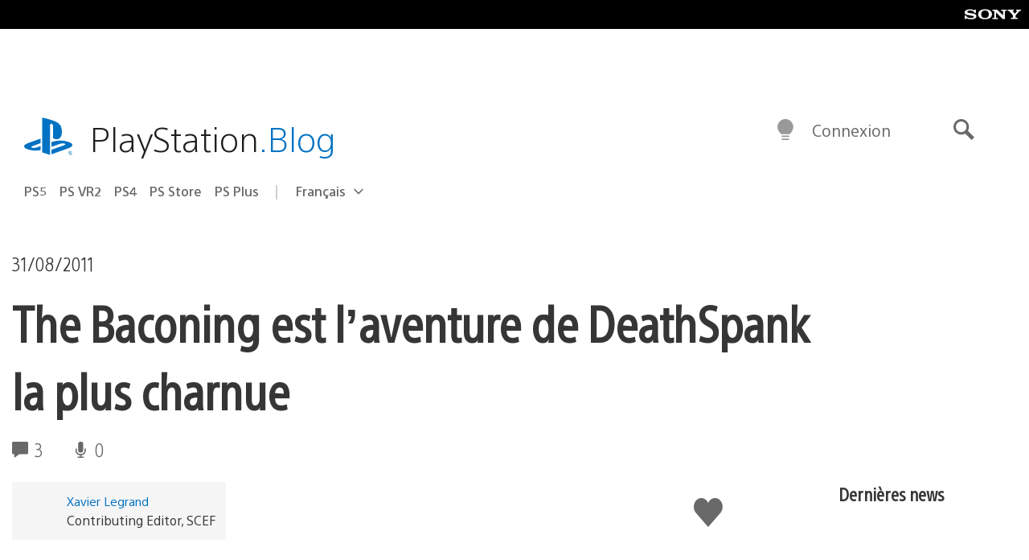

--- FILE ---
content_type: text/html; charset=UTF-8
request_url: https://blog.fr.playstation.com/2011/08/31/the-baconing-est-laventure-de-deathspanks-la-plus-charnue/
body_size: 30333
content:
<!doctype html>
<html lang="fr-FR" prefix="og: http://ogp.me/ns# article: http://ogp.me/ns/article#" class="no-js">
<head>
	<meta charset="UTF-8">
	<meta name="viewport" content="width=device-width, initial-scale=1, minimum-scale=1">
	<link rel="profile" href="http://gmpg.org/xfn/11">

	<script>document.documentElement.classList.remove("no-js");</script>

	<script>
		var currentDarkModeOption = localStorage.getItem( 'darkMode' );

		if ( currentDarkModeOption && currentDarkModeOption === 'dark' ) {
			document.documentElement.classList.add( 'prefers-color-mode-dark' );
		}

		if ( currentDarkModeOption && currentDarkModeOption === 'light' ) {
			document.documentElement.classList.add( 'prefers-color-mode-light' );
		}
	</script>

	<style type="text/css">
		/*! normalize.css v8.0.0 | MIT License | github.com/necolas/normalize.css */
		html{line-height:1.15;-webkit-text-size-adjust:100%}body{margin:0}link{display:none}h1{font-size:2em;margin:0.67em 0}hr{box-sizing:content-box;height:0;overflow:visible}pre{font-family:monospace, monospace;font-size:1em}a{background-color:transparent}abbr[title]{border-bottom:none;text-decoration:underline;-webkit-text-decoration:underline dotted;text-decoration:underline dotted}b,strong{font-weight:bolder}code,kbd,samp{font-family:monospace, monospace;font-size:1em}small{font-size:80%}sub,sup{font-size:75%;line-height:0;position:relative;vertical-align:baseline}sub{bottom:-0.25em}sup{top:-0.5em}img{border-style:none}button,input,optgroup,select,textarea{font-family:inherit;font-size:100%;line-height:1.15;margin:0}button,input{overflow:visible}button,select{text-transform:none}button,[type="button"],[type="reset"],[type="submit"]{-webkit-appearance:button}button::-moz-focus-inner,[type="button"]::-moz-focus-inner,[type="reset"]::-moz-focus-inner,[type="submit"]::-moz-focus-inner{border-style:none;padding:0}button:-moz-focusring,[type="button"]:-moz-focusring,[type="reset"]:-moz-focusring,[type="submit"]:-moz-focusring{outline:1px dotted ButtonText}fieldset{padding:0.35em 0.75em 0.625em}legend{box-sizing:border-box;color:inherit;display:table;max-width:100%;padding:0;white-space:normal}progress{vertical-align:baseline}textarea{overflow:auto}[type="checkbox"],[type="radio"]{box-sizing:border-box;padding:0}[type="number"]::-webkit-inner-spin-button,[type="number"]::-webkit-outer-spin-button{height:auto}[type="search"]{-webkit-appearance:textfield;outline-offset:-2px}[type="search"]::-webkit-search-decoration{-webkit-appearance:none}::-webkit-file-upload-button{-webkit-appearance:button;font:inherit}details{display:block}summary{display:list-item}template{display:none}[hidden]{display:none}
	</style>

	<script type="text/javascript" id="altis-accelerate-accelerate-js-before">
/* <![CDATA[ */
var Altis = Altis || {}; Altis.Analytics = {"Ready":false,"Loaded":false,"Consent":{"CookiePrefix":"wp_consent","Enabled":true,"Allowed":["functional","statistics-anonymous"]},"Config":{"LogEndpoint":"https:\/\/eu.accelerate.altis.cloud\/log","AppId":"a5470797cb9b49b3a8cdb698a4bbcb95","ExcludeBots":true},"Noop":true,"Data":{"Endpoint":{},"AppPackageName":"playstationblogenfranais","AppVersion":"","SiteName":"PlayStation Blog en fran\u00e7ais","Attributes":{"postType":"post","postId":17961,"author":"xlegrand","authorId":"120012526490","blog":"https:\/\/blog.fr.playstation.com","network":"https:\/\/blog.playstation.com\/","blogId":10,"networkId":1},"Metrics":{}},"Audiences":[{"id":4063475720,"config":{"include":"all","groups":[{"include":"any","rules":[{"field":"endpoint.Location.Country","operator":"=","value":"AR","type":"string"},{"field":"endpoint.Location.Country","operator":"=","value":"BO","type":"string"},{"field":"endpoint.Location.Country","operator":"=","value":"BR","type":"string"},{"field":"endpoint.Location.Country","operator":"=","value":"CL","type":"string"},{"field":"endpoint.Location.Country","operator":"=","value":"CO","type":"string"},{"field":"endpoint.Location.Country","operator":"=","value":"CR","type":"string"},{"field":"endpoint.Location.Country","operator":"=","value":"DO","type":"string"},{"field":"endpoint.Location.Country","operator":"=","value":"EC","type":"string"},{"field":"endpoint.Location.Country","operator":"=","value":"SV","type":"string"},{"field":"endpoint.Location.Country","operator":"=","value":"GT","type":"string"},{"field":"endpoint.Location.Country","operator":"=","value":"HN","type":"string"},{"field":"endpoint.Location.Country","operator":"=","value":"MX","type":"string"},{"field":"endpoint.Location.Country","operator":"=","value":"NI","type":"string"},{"field":"endpoint.Location.Country","operator":"=","value":"PA","type":"string"},{"field":"endpoint.Location.Country","operator":"=","value":"PY","type":"string"},{"field":"endpoint.Location.Country","operator":"=","value":"PE","type":"string"},{"field":"endpoint.Location.Country","operator":"=","value":"UY","type":"string"},{"field":"endpoint.Location.Country","operator":"=","value":"VE","type":"string"}]}]}},{"id":202360640,"config":{"include":"all","groups":[{"include":"any","rules":[{"field":"endpoint.Location.Country","operator":"=","value":"AE","type":"string"},{"field":"endpoint.Location.Country","operator":"=","value":"AD","type":"string"},{"field":"endpoint.Location.Country","operator":"=","value":"AL","type":"string"},{"field":"endpoint.Location.Country","operator":"=","value":"AM","type":"string"},{"field":"endpoint.Location.Country","operator":"=","value":"AO","type":"string"},{"field":"endpoint.Location.Country","operator":"=","value":"AT","type":"string"},{"field":"endpoint.Location.Country","operator":"=","value":"AU","type":"string"},{"field":"endpoint.Location.Country","operator":"=","value":"AZ","type":"string"},{"field":"endpoint.Location.Country","operator":"=","value":"BA","type":"string"},{"field":"endpoint.Location.Country","operator":"=","value":"BD","type":"string"},{"field":"endpoint.Location.Country","operator":"=","value":"BE","type":"string"},{"field":"endpoint.Location.Country","operator":"=","value":"BG","type":"string"},{"field":"endpoint.Location.Country","operator":"=","value":"BH","type":"string"},{"field":"endpoint.Location.Country","operator":"=","value":"BW","type":"string"},{"field":"endpoint.Location.Country","operator":"=","value":"BY","type":"string"},{"field":"endpoint.Location.Country","operator":"=","value":"CD","type":"string"},{"field":"endpoint.Location.Country","operator":"=","value":"CH","type":"string"},{"field":"endpoint.Location.Country","operator":"=","value":"CM","type":"string"},{"field":"endpoint.Location.Country","operator":"=","value":"CY","type":"string"},{"field":"endpoint.Location.Country","operator":"=","value":"CZ","type":"string"},{"field":"endpoint.Location.Country","operator":"=","value":"DE","type":"string"},{"field":"endpoint.Location.Country","operator":"=","value":"DK","type":"string"},{"field":"endpoint.Location.Country","operator":"=","value":"DJ","type":"string"},{"field":"endpoint.Location.Country","operator":"=","value":"DZ","type":"string"},{"field":"endpoint.Location.Country","operator":"=","value":"EE","type":"string"},{"field":"endpoint.Location.Country","operator":"=","value":"EG","type":"string"},{"field":"endpoint.Location.Country","operator":"=","value":"ES","type":"string"},{"field":"endpoint.Location.Country","operator":"=","value":"ET","type":"string"},{"field":"endpoint.Location.Country","operator":"=","value":"FI","type":"string"},{"field":"endpoint.Location.Country","operator":"=","value":"FJ","type":"string"},{"field":"endpoint.Location.Country","operator":"=","value":"FR","type":"string"},{"field":"endpoint.Location.Country","operator":"=","value":"GB","type":"string"},{"field":"endpoint.Location.Country","operator":"=","value":"GE","type":"string"},{"field":"endpoint.Location.Country","operator":"=","value":"GH","type":"string"},{"field":"endpoint.Location.Country","operator":"=","value":"GI","type":"string"},{"field":"endpoint.Location.Country","operator":"=","value":"GR","type":"string"},{"field":"endpoint.Location.Country","operator":"=","value":"HU","type":"string"},{"field":"endpoint.Location.Country","operator":"=","value":"HR","type":"string"},{"field":"endpoint.Location.Country","operator":"=","value":"IE","type":"string"},{"field":"endpoint.Location.Country","operator":"=","value":"IL","type":"string"},{"field":"endpoint.Location.Country","operator":"=","value":"IN","type":"string"},{"field":"endpoint.Location.Country","operator":"=","value":"IS","type":"string"},{"field":"endpoint.Location.Country","operator":"=","value":"IT","type":"string"},{"field":"endpoint.Location.Country","operator":"=","value":"JO","type":"string"},{"field":"endpoint.Location.Country","operator":"=","value":"KE","type":"string"},{"field":"endpoint.Location.Country","operator":"=","value":"KG","type":"string"},{"field":"endpoint.Location.Country","operator":"=","value":"KW","type":"string"},{"field":"endpoint.Location.Country","operator":"=","value":"KZ","type":"string"},{"field":"endpoint.Location.Country","operator":"=","value":"LB","type":"string"},{"field":"endpoint.Location.Country","operator":"=","value":"LI","type":"string"},{"field":"endpoint.Location.Country","operator":"=","value":"LT","type":"string"},{"field":"endpoint.Location.Country","operator":"=","value":"LU","type":"string"},{"field":"endpoint.Location.Country","operator":"=","value":"LV","type":"string"},{"field":"endpoint.Location.Country","operator":"=","value":"MA","type":"string"},{"field":"endpoint.Location.Country","operator":"=","value":"MC","type":"string"},{"field":"endpoint.Location.Country","operator":"=","value":"MD","type":"string"},{"field":"endpoint.Location.Country","operator":"=","value":"ME","type":"string"},{"field":"endpoint.Location.Country","operator":"=","value":"MG","type":"string"},{"field":"endpoint.Location.Country","operator":"=","value":"MK","type":"string"},{"field":"endpoint.Location.Country","operator":"=","value":"MT","type":"string"},{"field":"endpoint.Location.Country","operator":"=","value":"MU","type":"string"},{"field":"endpoint.Location.Country","operator":"=","value":"MW","type":"string"},{"field":"endpoint.Location.Country","operator":"=","value":"MZ","type":"string"},{"field":"endpoint.Location.Country","operator":"=","value":"NA","type":"string"},{"field":"endpoint.Location.Country","operator":"=","value":"NG","type":"string"},{"field":"endpoint.Location.Country","operator":"=","value":"NL","type":"string"},{"field":"endpoint.Location.Country","operator":"=","value":"NO","type":"string"},{"field":"endpoint.Location.Country","operator":"=","value":"NZ","type":"string"},{"field":"endpoint.Location.Country","operator":"=","value":"OM","type":"string"},{"field":"endpoint.Location.Country","operator":"=","value":"PG","type":"string"},{"field":"endpoint.Location.Country","operator":"=","value":"PK","type":"string"},{"field":"endpoint.Location.Country","operator":"=","value":"PL","type":"string"},{"field":"endpoint.Location.Country","operator":"=","value":"PT","type":"string"},{"field":"endpoint.Location.Country","operator":"=","value":"QA","type":"string"},{"field":"endpoint.Location.Country","operator":"=","value":"RO","type":"string"},{"field":"endpoint.Location.Country","operator":"=","value":"RS","type":"string"},{"field":"endpoint.Location.Country","operator":"=","value":"RU","type":"string"},{"field":"endpoint.Location.Country","operator":"=","value":"SA","type":"string"},{"field":"endpoint.Location.Country","operator":"=","value":"SE","type":"string"},{"field":"endpoint.Location.Country","operator":"=","value":"SI","type":"string"},{"field":"endpoint.Location.Country","operator":"=","value":"SK","type":"string"},{"field":"endpoint.Location.Country","operator":"=","value":"SM","type":"string"},{"field":"endpoint.Location.Country","operator":"=","value":"SN","type":"string"},{"field":"endpoint.Location.Country","operator":"=","value":"SO","type":"string"},{"field":"endpoint.Location.Country","operator":"=","value":"SZ","type":"string"},{"field":"endpoint.Location.Country","operator":"=","value":"TJ","type":"string"},{"field":"endpoint.Location.Country","operator":"=","value":"TM","type":"string"},{"field":"endpoint.Location.Country","operator":"=","value":"TN","type":"string"},{"field":"endpoint.Location.Country","operator":"=","value":"TR","type":"string"},{"field":"endpoint.Location.Country","operator":"=","value":"TZ","type":"string"},{"field":"endpoint.Location.Country","operator":"=","value":"UA","type":"string"},{"field":"endpoint.Location.Country","operator":"=","value":"UG","type":"string"},{"field":"endpoint.Location.Country","operator":"=","value":"UK","type":"string"},{"field":"endpoint.Location.Country","operator":"=","value":"UZ","type":"string"},{"field":"endpoint.Location.Country","operator":"=","value":"VA","type":"string"},{"field":"endpoint.Location.Country","operator":"=","value":"XK","type":"string"},{"field":"endpoint.Location.Country","operator":"=","value":"YE","type":"string"},{"field":"endpoint.Location.Country","operator":"=","value":"ZA","type":"string"},{"field":"endpoint.Location.Country","operator":"=","value":"ZM","type":"string"},{"field":"endpoint.Location.Country","operator":"=","value":"ZW","type":"string"}]}]}},{"id":493781949,"config":{"include":"all","groups":[{"include":"any","rules":[{"field":"endpoint.Location.Country","operator":"=","value":"SG","type":"string"},{"field":"endpoint.Location.Country","operator":"=","value":"ID","type":"string"},{"field":"endpoint.Location.Country","operator":"=","value":"MY","type":"string"},{"field":"endpoint.Location.Country","operator":"=","value":"TH","type":"string"},{"field":"endpoint.Location.Country","operator":"=","value":"PH","type":"string"},{"field":"endpoint.Location.Country","operator":"=","value":"VN","type":"string"}]}]}},{"id":740343651,"config":{"include":"all","groups":[{"include":"any","rules":[{"field":"endpoint.Location.Country","operator":"=","value":"AL","type":"string"},{"field":"endpoint.Location.Country","operator":"=","value":"AT","type":"string"},{"field":"endpoint.Location.Country","operator":"=","value":"BA","type":"string"},{"field":"endpoint.Location.Country","operator":"=","value":"BE","type":"string"},{"field":"endpoint.Location.Country","operator":"=","value":"BG","type":"string"},{"field":"endpoint.Location.Country","operator":"=","value":"CH","type":"string"},{"field":"endpoint.Location.Country","operator":"=","value":"CY","type":"string"},{"field":"endpoint.Location.Country","operator":"=","value":"CZ","type":"string"},{"field":"endpoint.Location.Country","operator":"=","value":"DK","type":"string"},{"field":"endpoint.Location.Country","operator":"=","value":"EE","type":"string"},{"field":"endpoint.Location.Country","operator":"=","value":"ES","type":"string"},{"field":"endpoint.Location.Country","operator":"=","value":"FI","type":"string"},{"field":"endpoint.Location.Country","operator":"=","value":"FR","type":"string"},{"field":"endpoint.Location.Country","operator":"=","value":"GB","type":"string"},{"field":"endpoint.Location.Country","operator":"=","value":"GI","type":"string"},{"field":"endpoint.Location.Country","operator":"=","value":"GR","type":"string"},{"field":"endpoint.Location.Country","operator":"=","value":"HU","type":"string"},{"field":"endpoint.Location.Country","operator":"=","value":"HR","type":"string"},{"field":"endpoint.Location.Country","operator":"=","value":"IE","type":"string"},{"field":"endpoint.Location.Country","operator":"=","value":"IL","type":"string"},{"field":"endpoint.Location.Country","operator":"=","value":"IN","type":"string"},{"field":"endpoint.Location.Country","operator":"=","value":"IS","type":"string"},{"field":"endpoint.Location.Country","operator":"=","value":"IT","type":"string"},{"field":"endpoint.Location.Country","operator":"=","value":"JO","type":"string"},{"field":"endpoint.Location.Country","operator":"=","value":"KW","type":"string"},{"field":"endpoint.Location.Country","operator":"=","value":"LB","type":"string"},{"field":"endpoint.Location.Country","operator":"=","value":"LT","type":"string"},{"field":"endpoint.Location.Country","operator":"=","value":"LU","type":"string"},{"field":"endpoint.Location.Country","operator":"=","value":"LV","type":"string"},{"field":"endpoint.Location.Country","operator":"=","value":"MA","type":"string"},{"field":"endpoint.Location.Country","operator":"=","value":"MC","type":"string"},{"field":"endpoint.Location.Country","operator":"=","value":"MD","type":"string"},{"field":"endpoint.Location.Country","operator":"=","value":"ME","type":"string"},{"field":"endpoint.Location.Country","operator":"=","value":"MK","type":"string"},{"field":"endpoint.Location.Country","operator":"=","value":"MT","type":"string"},{"field":"endpoint.Location.Country","operator":"=","value":"NL","type":"string"},{"field":"endpoint.Location.Country","operator":"=","value":"NO","type":"string"},{"field":"endpoint.Location.Country","operator":"=","value":"OM","type":"string"},{"field":"endpoint.Location.Country","operator":"=","value":"PL","type":"string"},{"field":"endpoint.Location.Country","operator":"=","value":"PT","type":"string"},{"field":"endpoint.Location.Country","operator":"=","value":"QA","type":"string"},{"field":"endpoint.Location.Country","operator":"=","value":"RO","type":"string"},{"field":"endpoint.Location.Country","operator":"=","value":"RS","type":"string"},{"field":"endpoint.Location.Country","operator":"=","value":"SE","type":"string"},{"field":"endpoint.Location.Country","operator":"=","value":"SI","type":"string"},{"field":"endpoint.Location.Country","operator":"=","value":"SK","type":"string"},{"field":"endpoint.Location.Country","operator":"=","value":"SM","type":"string"},{"field":"endpoint.Location.Country","operator":"=","value":"TR","type":"string"},{"field":"endpoint.Location.Country","operator":"=","value":"UA","type":"string"},{"field":"endpoint.Location.Country","operator":"=","value":"UK","type":"string"},{"field":"endpoint.Location.Country","operator":"=","value":"VA","type":"string"}]}]}},{"id":4079745168,"config":{"include":"all","groups":[{"include":"any","rules":[{"field":"endpoint.Location.Country","operator":"=","value":"CA","type":"string"},{"field":"endpoint.Location.Country","operator":"=","value":"US","type":"string"}]}]}},{"id":137139,"config":{"include":"all","groups":[{"include":"any","rules":[{"field":"endpoint.Location.Country","operator":"=","value":"FR","type":"string"}]}]}}]};Altis.Analytics.onReady = function ( callback ) {if ( Altis.Analytics.Ready ) {callback();} else {window.addEventListener( 'altis.analytics.ready', callback );}};Altis.Analytics.onLoad = function ( callback ) {if ( Altis.Analytics.Loaded ) {callback();} else {window.addEventListener( 'altis.analytics.loaded', callback );}};
/* ]]> */
</script>
<script type="text/javascript" src="https://eu.accelerate.altis.cloud/accelerate.3.5.2.js?ver=7f92e30756165bf9ac7e409812147ada" id="altis-accelerate-accelerate-js" async></script>
<script type="text/javascript" id="altis-accelerate-experiments-js-before">
/* <![CDATA[ */
window.Altis = window.Altis || {};window.Altis.Analytics = window.Altis.Analytics || {};window.Altis.Analytics.Experiments = window.Altis.Analytics.Experiments || {};window.Altis.Analytics.Experiments.BuildURL = "https:\/\/blog.fr.playstation.com\/content\/mu-plugins\/altis-accelerate\/build";window.Altis.Analytics.Experiments.Goals = {"engagement":{"name":"engagement","event":"click","label":"Engagement (Default)","selector":"a,input[type=\"button\"],input[type=\"submit\"],input[type=\"image\"],button,area","closest":null,"args":{"validation_message":"You need to add at least one clickable element or a form to track conversions."}},"click_any_link":{"name":"click_any_link","event":"click","label":"Click on any link","selector":"a","closest":null,"args":{"validation_message":"You need to add at least one link to this content to track conversions."}},"submit_form":{"name":"submit_form","event":"submit","label":"Submit a form","selector":"form","closest":null,"args":{"validation_message":"You need to add a form to this content to track conversions."}}};
/* ]]> */
</script>
<script type="text/javascript" src="https://blog.fr.playstation.com/content/mu-plugins/altis-accelerate/build/experiments.5a093149.js?ver=7f92e30756165bf9ac7e409812147ada" id="altis-accelerate-experiments-js" async></script>
<title>The Baconing est l&rsquo;aventure de DeathSpank la plus charnue &#8211; PlayStation Blog en français</title>
<meta name='robots' content='max-image-preview:large' />
<link rel='preconnect' href='https://cdn.cookielaw.org' />
<link rel="alternate" type="application/rss+xml" title="PlayStation Blog en français &raquo; Flux" href="https://blog.fr.playstation.com/feed/" />
<link rel="alternate" type="application/rss+xml" title="PlayStation Blog en français &raquo; Flux des commentaires" href="https://blog.fr.playstation.com/comments/feed/" />
<link rel="alternate" type="application/rss+xml" title="PlayStation Blog en français &raquo; The Baconing est l&rsquo;aventure de DeathSpank la plus charnue Flux des commentaires" href="https://blog.fr.playstation.com/2011/08/31/the-baconing-est-laventure-de-deathspanks-la-plus-charnue/feed/" />
<style id='classic-theme-styles-inline-css' type='text/css'>
/*! This file is auto-generated */
.wp-block-button__link{color:#fff;background-color:#32373c;border-radius:9999px;box-shadow:none;text-decoration:none;padding:calc(.667em + 2px) calc(1.333em + 2px);font-size:1.125em}.wp-block-file__button{background:#32373c;color:#fff;text-decoration:none}
</style>
<style id='global-styles-inline-css' type='text/css'>
:root{--wp--preset--aspect-ratio--square: 1;--wp--preset--aspect-ratio--4-3: 4/3;--wp--preset--aspect-ratio--3-4: 3/4;--wp--preset--aspect-ratio--3-2: 3/2;--wp--preset--aspect-ratio--2-3: 2/3;--wp--preset--aspect-ratio--16-9: 16/9;--wp--preset--aspect-ratio--9-16: 9/16;--wp--preset--color--black: #1f1f1f;--wp--preset--color--cyan-bluish-gray: #abb8c3;--wp--preset--color--white: #fff;--wp--preset--color--pale-pink: #f78da7;--wp--preset--color--vivid-red: #cf2e2e;--wp--preset--color--luminous-vivid-orange: #ff6900;--wp--preset--color--luminous-vivid-amber: #fcb900;--wp--preset--color--light-green-cyan: #7bdcb5;--wp--preset--color--vivid-green-cyan: #00d084;--wp--preset--color--pale-cyan-blue: #8ed1fc;--wp--preset--color--vivid-cyan-blue: #0693e3;--wp--preset--color--vivid-purple: #9b51e0;--wp--preset--color--dark-grey: #363636;--wp--preset--color--grey: #999;--wp--preset--color--satin-blue: #0072c3;--wp--preset--color--light-blue: #00a2ff;--wp--preset--color--dark-blue: #002f67;--wp--preset--color--pale-blue: var( --pale-blue );--wp--preset--gradient--vivid-cyan-blue-to-vivid-purple: linear-gradient(135deg,rgba(6,147,227,1) 0%,rgb(155,81,224) 100%);--wp--preset--gradient--light-green-cyan-to-vivid-green-cyan: linear-gradient(135deg,rgb(122,220,180) 0%,rgb(0,208,130) 100%);--wp--preset--gradient--luminous-vivid-amber-to-luminous-vivid-orange: linear-gradient(135deg,rgba(252,185,0,1) 0%,rgba(255,105,0,1) 100%);--wp--preset--gradient--luminous-vivid-orange-to-vivid-red: linear-gradient(135deg,rgba(255,105,0,1) 0%,rgb(207,46,46) 100%);--wp--preset--gradient--very-light-gray-to-cyan-bluish-gray: linear-gradient(135deg,rgb(238,238,238) 0%,rgb(169,184,195) 100%);--wp--preset--gradient--cool-to-warm-spectrum: linear-gradient(135deg,rgb(74,234,220) 0%,rgb(151,120,209) 20%,rgb(207,42,186) 40%,rgb(238,44,130) 60%,rgb(251,105,98) 80%,rgb(254,248,76) 100%);--wp--preset--gradient--blush-light-purple: linear-gradient(135deg,rgb(255,206,236) 0%,rgb(152,150,240) 100%);--wp--preset--gradient--blush-bordeaux: linear-gradient(135deg,rgb(254,205,165) 0%,rgb(254,45,45) 50%,rgb(107,0,62) 100%);--wp--preset--gradient--luminous-dusk: linear-gradient(135deg,rgb(255,203,112) 0%,rgb(199,81,192) 50%,rgb(65,88,208) 100%);--wp--preset--gradient--pale-ocean: linear-gradient(135deg,rgb(255,245,203) 0%,rgb(182,227,212) 50%,rgb(51,167,181) 100%);--wp--preset--gradient--electric-grass: linear-gradient(135deg,rgb(202,248,128) 0%,rgb(113,206,126) 100%);--wp--preset--gradient--midnight: linear-gradient(135deg,rgb(2,3,129) 0%,rgb(40,116,252) 100%);--wp--preset--font-size--small: 13px;--wp--preset--font-size--medium: 20px;--wp--preset--font-size--large: 36px;--wp--preset--font-size--x-large: 42px;--wp--preset--spacing--20: 0.44rem;--wp--preset--spacing--30: 0.67rem;--wp--preset--spacing--40: 1rem;--wp--preset--spacing--50: 1.5rem;--wp--preset--spacing--60: 2.25rem;--wp--preset--spacing--70: 3.38rem;--wp--preset--spacing--80: 5.06rem;--wp--preset--shadow--natural: 6px 6px 9px rgba(0, 0, 0, 0.2);--wp--preset--shadow--deep: 12px 12px 50px rgba(0, 0, 0, 0.4);--wp--preset--shadow--sharp: 6px 6px 0px rgba(0, 0, 0, 0.2);--wp--preset--shadow--outlined: 6px 6px 0px -3px rgba(255, 255, 255, 1), 6px 6px rgba(0, 0, 0, 1);--wp--preset--shadow--crisp: 6px 6px 0px rgba(0, 0, 0, 1);}:where(.is-layout-flex){gap: 0.5em;}:where(.is-layout-grid){gap: 0.5em;}body .is-layout-flex{display: flex;}.is-layout-flex{flex-wrap: wrap;align-items: center;}.is-layout-flex > :is(*, div){margin: 0;}body .is-layout-grid{display: grid;}.is-layout-grid > :is(*, div){margin: 0;}:where(.wp-block-columns.is-layout-flex){gap: 2em;}:where(.wp-block-columns.is-layout-grid){gap: 2em;}:where(.wp-block-post-template.is-layout-flex){gap: 1.25em;}:where(.wp-block-post-template.is-layout-grid){gap: 1.25em;}.has-black-color{color: var(--wp--preset--color--black) !important;}.has-cyan-bluish-gray-color{color: var(--wp--preset--color--cyan-bluish-gray) !important;}.has-white-color{color: var(--wp--preset--color--white) !important;}.has-pale-pink-color{color: var(--wp--preset--color--pale-pink) !important;}.has-vivid-red-color{color: var(--wp--preset--color--vivid-red) !important;}.has-luminous-vivid-orange-color{color: var(--wp--preset--color--luminous-vivid-orange) !important;}.has-luminous-vivid-amber-color{color: var(--wp--preset--color--luminous-vivid-amber) !important;}.has-light-green-cyan-color{color: var(--wp--preset--color--light-green-cyan) !important;}.has-vivid-green-cyan-color{color: var(--wp--preset--color--vivid-green-cyan) !important;}.has-pale-cyan-blue-color{color: var(--wp--preset--color--pale-cyan-blue) !important;}.has-vivid-cyan-blue-color{color: var(--wp--preset--color--vivid-cyan-blue) !important;}.has-vivid-purple-color{color: var(--wp--preset--color--vivid-purple) !important;}.has-black-background-color{background-color: var(--wp--preset--color--black) !important;}.has-cyan-bluish-gray-background-color{background-color: var(--wp--preset--color--cyan-bluish-gray) !important;}.has-white-background-color{background-color: var(--wp--preset--color--white) !important;}.has-pale-pink-background-color{background-color: var(--wp--preset--color--pale-pink) !important;}.has-vivid-red-background-color{background-color: var(--wp--preset--color--vivid-red) !important;}.has-luminous-vivid-orange-background-color{background-color: var(--wp--preset--color--luminous-vivid-orange) !important;}.has-luminous-vivid-amber-background-color{background-color: var(--wp--preset--color--luminous-vivid-amber) !important;}.has-light-green-cyan-background-color{background-color: var(--wp--preset--color--light-green-cyan) !important;}.has-vivid-green-cyan-background-color{background-color: var(--wp--preset--color--vivid-green-cyan) !important;}.has-pale-cyan-blue-background-color{background-color: var(--wp--preset--color--pale-cyan-blue) !important;}.has-vivid-cyan-blue-background-color{background-color: var(--wp--preset--color--vivid-cyan-blue) !important;}.has-vivid-purple-background-color{background-color: var(--wp--preset--color--vivid-purple) !important;}.has-black-border-color{border-color: var(--wp--preset--color--black) !important;}.has-cyan-bluish-gray-border-color{border-color: var(--wp--preset--color--cyan-bluish-gray) !important;}.has-white-border-color{border-color: var(--wp--preset--color--white) !important;}.has-pale-pink-border-color{border-color: var(--wp--preset--color--pale-pink) !important;}.has-vivid-red-border-color{border-color: var(--wp--preset--color--vivid-red) !important;}.has-luminous-vivid-orange-border-color{border-color: var(--wp--preset--color--luminous-vivid-orange) !important;}.has-luminous-vivid-amber-border-color{border-color: var(--wp--preset--color--luminous-vivid-amber) !important;}.has-light-green-cyan-border-color{border-color: var(--wp--preset--color--light-green-cyan) !important;}.has-vivid-green-cyan-border-color{border-color: var(--wp--preset--color--vivid-green-cyan) !important;}.has-pale-cyan-blue-border-color{border-color: var(--wp--preset--color--pale-cyan-blue) !important;}.has-vivid-cyan-blue-border-color{border-color: var(--wp--preset--color--vivid-cyan-blue) !important;}.has-vivid-purple-border-color{border-color: var(--wp--preset--color--vivid-purple) !important;}.has-vivid-cyan-blue-to-vivid-purple-gradient-background{background: var(--wp--preset--gradient--vivid-cyan-blue-to-vivid-purple) !important;}.has-light-green-cyan-to-vivid-green-cyan-gradient-background{background: var(--wp--preset--gradient--light-green-cyan-to-vivid-green-cyan) !important;}.has-luminous-vivid-amber-to-luminous-vivid-orange-gradient-background{background: var(--wp--preset--gradient--luminous-vivid-amber-to-luminous-vivid-orange) !important;}.has-luminous-vivid-orange-to-vivid-red-gradient-background{background: var(--wp--preset--gradient--luminous-vivid-orange-to-vivid-red) !important;}.has-very-light-gray-to-cyan-bluish-gray-gradient-background{background: var(--wp--preset--gradient--very-light-gray-to-cyan-bluish-gray) !important;}.has-cool-to-warm-spectrum-gradient-background{background: var(--wp--preset--gradient--cool-to-warm-spectrum) !important;}.has-blush-light-purple-gradient-background{background: var(--wp--preset--gradient--blush-light-purple) !important;}.has-blush-bordeaux-gradient-background{background: var(--wp--preset--gradient--blush-bordeaux) !important;}.has-luminous-dusk-gradient-background{background: var(--wp--preset--gradient--luminous-dusk) !important;}.has-pale-ocean-gradient-background{background: var(--wp--preset--gradient--pale-ocean) !important;}.has-electric-grass-gradient-background{background: var(--wp--preset--gradient--electric-grass) !important;}.has-midnight-gradient-background{background: var(--wp--preset--gradient--midnight) !important;}.has-small-font-size{font-size: var(--wp--preset--font-size--small) !important;}.has-medium-font-size{font-size: var(--wp--preset--font-size--medium) !important;}.has-large-font-size{font-size: var(--wp--preset--font-size--large) !important;}.has-x-large-font-size{font-size: var(--wp--preset--font-size--x-large) !important;}
:where(.wp-block-post-template.is-layout-flex){gap: 1.25em;}:where(.wp-block-post-template.is-layout-grid){gap: 1.25em;}
:where(.wp-block-columns.is-layout-flex){gap: 2em;}:where(.wp-block-columns.is-layout-grid){gap: 2em;}
:root :where(.wp-block-pullquote){font-size: 1.5em;line-height: 1.6;}
</style>
<link rel='stylesheet' id='1fbb9607597b29ed763749559528c9e5-css' integrity='sha384-xFUDp/EkncdIOxQVD+eAwevr9ngEYoY5RhPUrdi84QfY7PtZEJz76g2Vl0L02X/U' href='https://blog.fr.playstation.com/content/themes/playstation-2018/css/c598390f7bbb52fd59bf-main.css' type='text/css' media='all' />
<link rel='stylesheet' id='343ed8841144c4657775277c52d6df99-css' integrity='sha384-7qSCtNZ5uZZFHdCT9oek0ADNGS4hd38qrfSCFLowigHtx3KyKTygpkt1XIhQ4kI/' href='https://blog.fr.playstation.com/content/themes/playstation-2018/css/c598390f7bbb52fd59bf-singular.css' type='text/css' media='all' />
<script type="text/javascript" src="https://cdn.cookielaw.org/consent/0194a27f-57a3-7617-afa7-86ca2a2123a3/OtAutoBlock.js?ver=1.0" id="onetrust-cookie-notice-js"></script>
<script type="text/javascript" src="https://cdn.cookielaw.org/scripttemplates/otSDKStub.js?ver=1.0" id="onetrust-stub-js" data-domain-script="0194a27f-57a3-7617-afa7-86ca2a2123a3"></script>
<script type="text/javascript" id="onetrust-stub-js-after">
/* <![CDATA[ */
	const onUserData = new Promise( ( resolve ) => {
		window.addEventListener( 'noUserData', () => {
			resolve( {
				id: null,
				plus: null
			} );
		} );

		window.addEventListener( 'getUserData', ( data ) => {
			userData = data.detail;

			resolve( {
				id: userData?.psnID,
				plus: userData?.psPlus
			} );
		} );
	} );

	window.OptanonWrapper = () => {
		// Convert categories to array.
		const categories = window.OnetrustActiveGroups.split( ',' ).reduce( ( array, e ) => {
			if ( e ) {
				array.push( e );
			}
			return array;
		}, [] );

		const targetingGroupId = 'C0004';
		const performanceGroupId = 'C0002';
		const youTubeGroupId = 'SEU21';

		// Check if the targeting category was consented to.
		if ( categories.includes( targetingGroupId ) ) {
			window.Altis.Analytics.Noop = false;
				if ( ! document.getElementById( 'psn-ga4' ) ) {
		const scriptTag = document.createElement( 'script' );
		scriptTag.setAttribute( 'id', 'psn-ga4' );
		scriptTag.setAttribute( 'src', 'https://www.googletagmanager.com/gtag/js?id=G-TV5SJ7Z0RB' );
		scriptTag.setAttribute( 'type', 'text/javascript' );
		scriptTag.setAttribute( 'async', '' );

		document.head.appendChild( scriptTag );
	}

	window.dataLayer = window.dataLayer || [];
	function gtag(){dataLayer.push(arguments);}
	gtag('js', new Date());
	gtag('config', 'G-TV5SJ7Z0RB', {});
		(function(i,s,o,g,r,a,m){i['GoogleAnalyticsObject']=r;i[r]=i[r]||function(){(i[r].q=i[r].q||[]).push(arguments)},i[r].l=1*new Date();a=s.createElement(o),m=s.getElementsByTagName(o)[0];a.async=1;a.src=g;m.parentNode.insertBefore(a,m)})(window,document,'script','https://www.google-analytics.com/analytics.js','ga');
	ga('create', 'UA-7880555-18', 'auto');
	ga('send', 'pageview');
			}

		// Check if the performance category was consented to.
		if ( categories.includes( performanceGroupId ) ) {
					if ( ! document.getElementById( 'adobe-analytics' ) ) {
			const scriptTag = document.createElement( 'script' );
			scriptTag.setAttribute( 'id', 'adobe-analytics' );
			scriptTag.setAttribute( 'src', '//assets.adobedtm.com/3dc13bcabc29/51371216b955/launch-e57e603e27e9.min.js' );
			scriptTag.setAttribute( 'type', 'text/javascript' );
			scriptTag.setAttribute( 'async', '' );

			document.head.appendChild( scriptTag );
		}

		onUserData.then( ( user ) => {
			DataLayer.default.pageview({
				primaryCategory: psnAnalytics.primaryCategory,
				pageTypes: {
					'/': 'list',
					'/page/*': 'list',
					'/tag/*': 'list',
					'/category/*': 'list',
					'$//(\/[12]\d{3}\/(0[1-9]|1[0-2])\/(0[1-9]|[12]\d|3[01]))\/(.*)/gi': 'detail',
				},
				app: {
					env: psnAnalytics.app.env,
					name: 'blog',
					version: psnAnalytics.app.version
				},
				locale: psnAnalytics.locale,
				user: user
			} );
		} );

		if ( psnAnalytics.search ) {
			DataLayer.default.search( psnAnalytics.search );
		}
				}

		// Add body class if the YouTube category was consented to.
		if ( categories.includes( youTubeGroupId ) ) {
			document.body.classList.add( 'onetrust-youtube-consent' );
		} else {
			document.body.classList.remove( 'onetrust-youtube-consent' );
		}

		const consentEvent = new CustomEvent( 'wp_listen_for_consent_change', {
			detail: {
				statistics: categories.includes( youTubeGroupId ) ? 'allow' : 'deny'
			},
		} );

		document.dispatchEvent( consentEvent );
	}
	
/* ]]> */
</script>
<link rel="https://api.w.org/" href="https://blog.fr.playstation.com/wp-json/" /><link rel="alternate" title="JSON" type="application/json" href="https://blog.fr.playstation.com/wp-json/wp/v2/posts/17961" /><link rel="EditURI" type="application/rsd+xml" title="RSD" href="https://blog.fr.playstation.com/xmlrpc.php?rsd" />

<link rel="canonical" href="https://blog.fr.playstation.com/2011/08/31/the-baconing-est-laventure-de-deathspanks-la-plus-charnue/" />
<link rel='shortlink' href='https://blog.fr.playstation.com/?p=17961' />
<link rel="alternate" title="oEmbed (JSON)" type="application/json+oembed" href="https://blog.fr.playstation.com/wp-json/oembed/1.0/embed?url=https%3A%2F%2Fblog.fr.playstation.com%2F2011%2F08%2F31%2Fthe-baconing-est-laventure-de-deathspanks-la-plus-charnue%2F" />
<link rel="alternate" title="oEmbed (XML)" type="text/xml+oembed" href="https://blog.fr.playstation.com/wp-json/oembed/1.0/embed?url=https%3A%2F%2Fblog.fr.playstation.com%2F2011%2F08%2F31%2Fthe-baconing-est-laventure-de-deathspanks-la-plus-charnue%2F&#038;format=xml" />
<meta property="og:title" name="og:title" content="The Baconing est l&rsquo;aventure de DeathSpank la plus charnue" />
<meta property="og:type" name="og:type" content="article" />
<meta property="og:image" name="og:image" content="https://blog.fr.playstation.com/tachyon/sites/10/2020/09/cropped-PROJECT_THUNDER_TW_CVR_1500X500_FR_ONLY-1.jpg?w=0&#038;h=0" />
<meta property="og:url" name="og:url" content="https://blog.fr.playstation.com/2011/08/31/the-baconing-est-laventure-de-deathspanks-la-plus-charnue/" />
<meta property="og:description" name="og:description" content="C&#039;est avec excitation que je vais vous pr&#233;senter quelques d&#233;tails sur notre nouveau jeu, The Baconing, la plus grande et la plus savoureuse des aventures de DeathSpank. Le jeu sera disponible aujourd&#039;hui sur le PlayStation Network, il fait partie de la promotion PSN PLAY. Donc si vous achetez le jeu, avant le 19 septembre, vous [...]" />
<meta property="og:locale" name="og:locale" content="fr_FR" />
<meta property="og:site_name" name="og:site_name" content="PlayStation Blog en français" />
<meta property="twitter:card" name="twitter:card" content="summary" />
<meta property="description" name="description" content="C&#039;est avec excitation que je vais vous pr&#233;senter quelques d&#233;tails sur notre nouveau jeu, The Baconing, la plus grande et la plus savoureuse des aventures de DeathSpank. Le jeu sera disponible aujourd&#039;hui sur le PlayStation Network, il fait partie de la promotion PSN PLAY. Donc si vous achetez le jeu, avant le 19 septembre, vous [...]" />
<meta property="article:tag" name="article:tag" content="hothead games" />
<meta property="article:tag" name="article:tag" content="ps3" />
<meta property="article:tag" name="article:tag" content="the baconing" />
<meta property="article:section" name="article:section" content="Jeux PS3" />
<meta property="article:published_time" name="article:published_time" content="2011-08-31T14:13:39+02:00" />
<meta property="article:modified_time" name="article:modified_time" content="2011-08-31T14:13:39+02:00" />
<meta property="article:author" name="article:author" content="https://blog.fr.playstation.com/author/xlegrand/" />
	<link rel="stylesheet" href="https://blog.fr.playstation.com/content/themes/playstation-2018/css/c598390f7bbb52fd59bf-fonts.css" media="print" onload="this.media='all'; this.onload=null;">
	<link rel="icon" href="https://blog.fr.playstation.com/tachyon/sites/10/2025/09/cropped-3102d6e6cb9f145128666b1384772aff42c0f362.png?fit=32%2C32" sizes="32x32" />
<link rel="icon" href="https://blog.fr.playstation.com/tachyon/sites/10/2025/09/cropped-3102d6e6cb9f145128666b1384772aff42c0f362.png?fit=192%2C192" sizes="192x192" />
<link rel="apple-touch-icon" href="https://blog.fr.playstation.com/tachyon/sites/10/2025/09/cropped-3102d6e6cb9f145128666b1384772aff42c0f362.png?fit=180%2C180" />
<meta name="msapplication-TileImage" content="https://blog.fr.playstation.com/tachyon/sites/10/2025/09/cropped-3102d6e6cb9f145128666b1384772aff42c0f362.png?fit=270%2C270" />
</head>

<body class="wp-singular post-template-default single single-post postid-17961 single-format-standard wp-theme-playstation-2018">
<div id="page" class="site">
	<a class="skip-link screen-reader-text" href="#primary">Accéder au contenu</a>

	
		<div class="pre-header">
		<div class="sony-banner">
	<a href="https://www.playstation.com"><img src="https://blog.fr.playstation.com/content/themes/playstation-2018/images/sonylogo-2x.jpg" alt="playstation.com" class="sony-logo" /></a>
</div>
<div class="page-banner ">
	
<template data-fallback data-parent-id="2d188c1f-31bd-4e7f-baef-d5ce63660579"><img fetchpriority="high" src="https://blog.fr.playstation.com/tachyon/sites/10/2026/01/144d0e8a5bbf7fa6f33bcbd9e19a20763bb383a7.png" class="page-banner__takeover-img geolocated-header-image wp-image-155661" srcset="https://blog.fr.playstation.com/tachyon/sites/10/2026/01/144d0e8a5bbf7fa6f33bcbd9e19a20763bb383a7.png?resize=1900%2C470&amp;zoom=1 1900w, https://blog.fr.playstation.com/tachyon/sites/10/2026/01/144d0e8a5bbf7fa6f33bcbd9e19a20763bb383a7.png?resize=1900%2C470&amp;zoom=0.76 1444w, https://blog.fr.playstation.com/tachyon/sites/10/2026/01/144d0e8a5bbf7fa6f33bcbd9e19a20763bb383a7.png?resize=1900%2C470&amp;zoom=0.62 1178w, https://blog.fr.playstation.com/tachyon/sites/10/2026/01/144d0e8a5bbf7fa6f33bcbd9e19a20763bb383a7.png?resize=1900%2C470&amp;zoom=0.5 950w, https://blog.fr.playstation.com/tachyon/sites/10/2026/01/144d0e8a5bbf7fa6f33bcbd9e19a20763bb383a7.png?resize=1900%2C470&amp;zoom=0.42 798w, https://blog.fr.playstation.com/tachyon/sites/10/2026/01/144d0e8a5bbf7fa6f33bcbd9e19a20763bb383a7.png?resize=1900%2C470&amp;zoom=0.32 608w, https://blog.fr.playstation.com/tachyon/sites/10/2026/01/144d0e8a5bbf7fa6f33bcbd9e19a20763bb383a7.png?resize=1900%2C470&amp;zoom=0.26 494w" sizes="100vw" width="1900" height="470" alt=""></template>


<personalization-block block-id="2d188c1f-31bd-4e7f-baef-d5ce63660579"></personalization-block></div>
	</div>
	
	<header id="masthead" class="site-header sticky">
		
<nav id="site-navigation" class="navigation__primary above-fold" aria-label="Menu principal">

	<div class="logo-menu-wrap">
	<div class="site-logo-link">
		<a href="https://www.playstation.com" class="playstation-logo">
			<span class="screen-reader-text">playstation.com</span>
				<svg class="icon icon--brand-ps icon--white" aria-hidden="true" viewBox="0 0 20 20" focusable="false" version="1.1">
		<title></title><path d="M1.5 15.51c-1.58-.44-1.84-1.37-1.12-1.9.66-.49 1.8-.86 1.8-.86l4.67-1.66v1.89l-3.36 1.2c-.59.21-.69.51-.2.67.48.16 1.36.11 1.95-.1l1.61-.58v1.69c-.1.02-.22.04-.32.05-1.62.27-3.34.16-5.03-.4zm9.85.2l5.24-1.87c.6-.21.69-.51.2-.67-.48-.16-1.36-.11-1.95.1l-3.49 1.23v-1.96l.2-.07s1.01-.36 2.43-.51c1.42-.16 3.16.02 4.52.54 1.54.49 1.71 1.2 1.32 1.69-.39.49-1.35.84-1.35.84l-7.12 2.56v-1.88zm.62-12.1c2.76.95 3.69 2.13 3.69 4.78 0 2.59-1.6 3.57-3.63 2.59V6.16c0-.57-.1-1.09-.64-1.23-.41-.13-.66.25-.66.81v12.08l-3.26-1.03V2.38c1.39.26 3.41.86 4.5 1.23zm7.25 13.1c0 .04-.01.07-.03.08-.02.02-.06.02-.1.02h-.21v-.21h.22c.03 0 .05 0 .07.01.04.03.05.06.05.1zm.15.48c-.01 0-.02-.02-.02-.03 0-.01-.01-.03-.01-.06V17c0-.05-.01-.08-.03-.1l-.04-.04c.02-.02.04-.03.06-.05.02-.03.03-.07.03-.11 0-.09-.04-.15-.11-.18a.29.29 0 0 0-.14-.03H18.76v.75h.14v-.31h.2c.04 0 .06 0 .08.01.03.01.04.04.04.08l.01.12c0 .03 0 .05.01.06 0 .01.01.02.01.03v.01h.15v-.04l-.03-.01zm-.88-.31c0-.15.06-.29.16-.39a.552.552 0 0 1 .94.39.552.552 0 1 1-.94.39.513.513 0 0 1-.16-.39zm.55.67c.18 0 .35-.07.47-.2a.65.65 0 0 0 0-.94.641.641 0 0 0-.47-.19c-.37 0-.67.3-.67.67 0 .18.07.34.2.47.13.12.29.19.47.19z" fill-rule="evenodd" class="icon-primary-color"/>	</svg>
			</a>
		<a href="https://blog.fr.playstation.com" class="blog-title">
			PlayStation<span class="highlight-blog">.Blog</span>
		</a>
	</div>
	<button class="menu-toggle" aria-label="Ouvrir menu" aria-expanded="false">
		<svg class="icon-menu-toggle" aria-hidden="true" version="1.1" xmlns="http://www.w3.org/2000/svg" xmlns:xlink="http://www.w3.org/1999/xlink" x="0px" y="0px" viewBox="0 0 100 100">
			<g class="svg-menu-toggle">
				<path class="line line-1" d="M5 13h90v14H5z"/>
				<path class="line line-2" d="M5 43h90v14H5z"/>
				<path class="line line-3" d="M5 73h90v14H5z"/>
			</g>
		</svg>
		<span class="screen-reader-text">Menu</span>
	</button>
	<div class="region-menu-wrap flex">
		<div class="primary-menu-container">
			<ul id="primary-menu" class="header__nav"><li id="menu-item-95262" class="menu-item menu-item-type-taxonomy menu-item-object-category menu-item-95262"><a href="https://blog.fr.playstation.com/category/playstation-5/">PS5</a></li>
<li id="menu-item-138473" class="menu-item menu-item-type-taxonomy menu-item-object-category menu-item-138473"><a href="https://blog.fr.playstation.com/category/playstation-vr2/">PS VR2</a></li>
<li id="menu-item-95259" class="menu-item menu-item-type-taxonomy menu-item-object-category menu-item-95259"><a href="https://blog.fr.playstation.com/category/playstation-4/">PS4</a></li>
<li id="menu-item-95247" class="menu-item menu-item-type-taxonomy menu-item-object-category menu-item-95247"><a href="https://blog.fr.playstation.com/category/ps-store/">PS Store</a></li>
<li id="menu-item-95244" class="menu-item menu-item-type-taxonomy menu-item-object-category menu-item-95244"><a href="https://blog.fr.playstation.com/category/ps-plus/">PS Plus</a></li>
</ul>		</div>

		
<div class="site-header__region-selector-wrap">
	<button class="site-header__region-select region-select" aria-expanded="false">
		<span class="screen-reader-text">Choisir une région</span>
		<span class="screen-reader-text">Région actuelle :</span>
		<span class="region-name">Français</span>

			<svg class="icon icon--caret-down down-arrow icon-arrow-down icon--16 icon--grey" aria-hidden="true" viewBox="0 0 20 20" focusable="false" version="1.1">
		<title></title><path fill-rule="evenodd" class="icon-primary-color" d="M0 5.8l1.83-1.79L10 12.34l8.17-8.33L20 5.8 10 15.99z"/>	</svg>
		</button>

	
<div class="site-header__region-selector-dropdown region-selector-dropdown">
	<ul class="site-header__region-selector-link-list region-selector-link-list">
					<li class="site-header__region-selector-list-item region-selector-list-item">
				<a href="https://blog.playstation.com/" class="region-link">Anglais</a>			</li>
					<li class="site-header__region-selector-list-item region-selector-list-item">
				<a href="https://blog.de.playstation.com/" class="region-link">Allemand</a>			</li>
					<li class="site-header__region-selector-list-item region-selector-list-item">
				<a href="https://blog.it.playstation.com/" class="region-link">Italien</a>			</li>
					<li class="site-header__region-selector-list-item region-selector-list-item">
				<a href="https://blog.ja.playstation.com/" class="region-link">Japonais</a>			</li>
					<li class="site-header__region-selector-list-item region-selector-list-item">
				<a href="https://blog.ko.playstation.com/" class="region-link">Korean</a>			</li>
					<li class="site-header__region-selector-list-item region-selector-list-item">
				<a href="https://blog.br.playstation.com/" class="region-link">Portugais (Brésil)</a>			</li>
					<li class="site-header__region-selector-list-item region-selector-list-item">
				<a href="https://blog.ru.playstation.com/" class="region-link">Russe</a>			</li>
					<li class="site-header__region-selector-list-item region-selector-list-item">
				<a href="https://blog.latam.playstation.com/" class="region-link">Espagnol (Amérique Latine)</a>			</li>
					<li class="site-header__region-selector-list-item region-selector-list-item">
				<a href="https://blog.es.playstation.com/" class="region-link">Espagnol (UE)</a>			</li>
					<li class="site-header__region-selector-list-item region-selector-list-item">
				<a href="https://blog.zh-hant.playstation.com/" class="region-link">Traditional Chinese</a>			</li>
			</ul>
</div>
</div>
	</div>
</div>
	<div class="login-search-wrap">
	<div class="dark-mode">
		<div class="dark-mode__message">
			<p class="dark-mode__message--text" aria-live="polite"></p>
		</div>
		<button class="dark-mode__toggle with-tooltip" type="button" aria-label="Basculer en mode sombre">
				<svg class="icon icon--lightbulb icon--26 icon--" aria-hidden="true" viewBox="0 0 20 20" focusable="false" version="1.1">
		<title></title><path d="M6.3 17.12h7.32v-1.35H6.3v1.35zm0 1.69c0 .66.54 1.19 1.2 1.19h4.93c.66 0 1.19-.53 1.19-1.19v-.25H6.3v.25zM17.55 7.59c0 2.29-1.44 5.07-3.6 6.74H5.98c-2.16-1.67-3.6-4.45-3.6-6.74C2.37 3.4 5.77 0 9.97 0c4.19 0 7.58 3.4 7.58 7.59z" fill-rule="evenodd" class="icon-primary-color"/>	</svg>
			</button>
	</div>
	<span id="js-login-link">
		<a href="https://ca.account.sony.com/api/authz/v3/oauth/authorize?client_id=0399155d-250c-47ab-b77a-228dcafea40d&#038;response_type=code&#038;scope=openid+id_token%3Apsn.basic_claims+user%3AbasicProfile.get+kamaji%3Auser.subscriptions.get&#038;redirect_uri=https%3A%2F%2Fblog.fr.playstation.com%2Fwp-admin%2Fadmin-ajax.php%3Faction%3Dhandle_login%26return_to%3Dhttps%253A%252F%252Fblog.fr.playstation.com%252F2011%252F08%252F31%252Fthe-baconing-est-laventure-de-deathspanks-la-plus-charnue%252F%2523login&#038;service_entity=urn:service-entity:psn" class="login-link">
			Connexion		</a>
	</span>
	<button class="nav-button-search" aria-expanded="false">
			<svg class="icon icon--search icon--26 icon--grey" aria-hidden="true" viewBox="0 0 20 20" focusable="false" version="1.1">
		<title></title><path d="M7.43 12.54c-2.82-.01-5.11-2.29-5.11-5.11 0-2.82 2.29-5.11 5.11-5.11 2.82.01 5.11 2.29 5.11 5.11a5.126 5.126 0 0 1-5.11 5.11zm6.39-1.34c.65-1.11 1.03-2.4 1.03-3.78 0-4.1-3.32-7.42-7.42-7.43A7.437 7.437 0 0 0 0 7.43c0 4.1 3.32 7.42 7.42 7.43 1.38 0 2.67-.38 3.78-1.03L17.38 20 20 17.38l-6.18-6.18z" fill-rule="evenodd" class="icon-primary-color"/>	</svg>
			<span class="screen-reader-text">Recherche</span>
	</button>

	<div class="navigation__search">
	<form class="nav-search-form" method="get" action="https://blog.fr.playstation.com/" role="search">
		<label for="search-input" class="screen-reader-text">Recherche sur le PlayStation Blog</label>
		<input type="text" name="s" id="search-input" required placeholder="Recherche sur le PlayStation Blog" class="nav-search-form__input">
		<button class="nav-search-form__submit" aria-label="Lancer la recherche">
				<svg class="icon icon--search icon--26 icon--grey" aria-hidden="true" viewBox="0 0 20 20" focusable="false" version="1.1">
		<title></title><path d="M7.43 12.54c-2.82-.01-5.11-2.29-5.11-5.11 0-2.82 2.29-5.11 5.11-5.11 2.82.01 5.11 2.29 5.11 5.11a5.126 5.126 0 0 1-5.11 5.11zm6.39-1.34c.65-1.11 1.03-2.4 1.03-3.78 0-4.1-3.32-7.42-7.42-7.43A7.437 7.437 0 0 0 0 7.43c0 4.1 3.32 7.42 7.42 7.43 1.38 0 2.67-.38 3.78-1.03L17.38 20 20 17.38l-6.18-6.18z" fill-rule="evenodd" class="icon-primary-color"/>	</svg>
			</button>
	</form>
</div>
</div>

</nav>

<div class="mobile-menu-container">

	<div class="mobile-search-container">
	<form class="mobile-search-container__form" method="get" action="https://blog.fr.playstation.com/" role="search">
		<label for="mobile-search-input" class="screen-reader-text">Recherche sur le PlayStation Blog</label>
		<input type="text" name="s" id="mobile-search-input" required placeholder="Recherche sur le PlayStation Blog" class="mobile-search-container__input">
		<button class="mobile-search-container__submit" aria-label="Lancer la recherche">
				<svg class="icon icon--search icon--26 icon--white" aria-hidden="true" viewBox="0 0 20 20" focusable="false" version="1.1">
		<title></title><path d="M7.43 12.54c-2.82-.01-5.11-2.29-5.11-5.11 0-2.82 2.29-5.11 5.11-5.11 2.82.01 5.11 2.29 5.11 5.11a5.126 5.126 0 0 1-5.11 5.11zm6.39-1.34c.65-1.11 1.03-2.4 1.03-3.78 0-4.1-3.32-7.42-7.42-7.43A7.437 7.437 0 0 0 0 7.43c0 4.1 3.32 7.42 7.42 7.43 1.38 0 2.67-.38 3.78-1.03L17.38 20 20 17.38l-6.18-6.18z" fill-rule="evenodd" class="icon-primary-color"/>	</svg>
			</button>
	</form>
</div>
	<ul id="mobile-menu" class="header__nav--mobile"><li class="menu-item menu-item-type-taxonomy menu-item-object-category menu-item-95262"><a href="https://blog.fr.playstation.com/category/playstation-5/">PS5</a></li>
<li class="menu-item menu-item-type-taxonomy menu-item-object-category menu-item-138473"><a href="https://blog.fr.playstation.com/category/playstation-vr2/">PS VR2</a></li>
<li class="menu-item menu-item-type-taxonomy menu-item-object-category menu-item-95259"><a href="https://blog.fr.playstation.com/category/playstation-4/">PS4</a></li>
<li class="menu-item menu-item-type-taxonomy menu-item-object-category menu-item-95247"><a href="https://blog.fr.playstation.com/category/ps-store/">PS Store</a></li>
<li class="menu-item menu-item-type-taxonomy menu-item-object-category menu-item-95244"><a href="https://blog.fr.playstation.com/category/ps-plus/">PS Plus</a></li>
</ul><div class="mobile-menu-container__user-actions">
			<div class="logged-out-user-actions">
				<svg class="icon icon--brand-ps-circle-color psn-icon" aria-hidden="true" viewBox="0 0 20 20" focusable="false" version="1.1">
		<title></title><g><linearGradient id="brand-ps-circle-colored" gradientUnits="userSpaceOnUse" x1="31.781" y1="-199.975" x2="32.21" y2="-200.591" gradientTransform="matrix(26 0 0 -28 -821 -5597)"><stop offset="0" stop-color="#00c0f3"/><stop offset="1" stop-color="#007dc5"/></linearGradient><path d="M10.29 20c-.94 0-4.26-.23-6.77-2.96C1.27 14.6 1 11.82 1 10.02 1 6.19 2.44 4.16 3.51 3 6.02.23 9.34 0 10.28 0s4.26.23 6.77 2.96c2.24 2.45 2.51 5.22 2.51 7.02 0 3.83-1.44 5.87-2.51 7.02-2.5 2.77-5.82 3-6.76 3z" fill="url(#brand-ps-circle-colored)"/><g fill="#fff"><path d="M9.01 4.61v9.55l2.13.69v-8c0-.37.18-.64.45-.55.36.09.41.45.41.82v3.2c1.31.64 2.35 0 2.35-1.74 0-1.78-.59-2.56-2.4-3.15-.67-.23-2.03-.64-2.94-.82"/><path d="M11.55 13.47l3.44-1.23c.41-.14.45-.32.14-.46-.32-.09-.9-.09-1.27.05l-2.27.82v-1.28l.14-.05s.68-.23 1.58-.32 2.08 0 2.94.37c1 .32 1.13.78.86 1.14-.27.32-.86.55-.86.55l-4.7 1.65v-1.24M5.12 13.34c-1.04-.28-1.22-.92-.72-1.28.45-.32 1.18-.59 1.18-.59l3.03-1.1v1.23l-2.17.78c-.41.13-.46.32-.14.45.32.09.9.09 1.27-.05l1.04-.37v1.14c-.05 0-.14.05-.23.05a7.2 7.2 0 0 1-3.26-.26"/></g><g fill="#fff"><path d="M13.76 14.62h-.27v-.09h.68v.09h-.27v.77h-.14zM14.62 15.39l-.22-.73v.73h-.14v-.86h.18l.27.77.28-.77h.18v.86h-.14v-.73l-.32.73z"/></g></g>	</svg>
				<a href="https://ca.account.sony.com/api/authz/v3/oauth/authorize?client_id=0399155d-250c-47ab-b77a-228dcafea40d&#038;response_type=code&#038;scope=openid+id_token%3Apsn.basic_claims+user%3AbasicProfile.get+kamaji%3Auser.subscriptions.get&#038;redirect_uri=https%3A%2F%2Fblog.fr.playstation.com%2Fwp-admin%2Fadmin-ajax.php%3Faction%3Dhandle_login%26return_to%3Dhttps%253A%252F%252Fblog.fr.playstation.com%252F2011%252F08%252F31%252Fthe-baconing-est-laventure-de-deathspanks-la-plus-charnue%252F%2523login&#038;service_entity=urn:service-entity:psn" class="login-comment">Connectez-vous pour commenter</a>
		</div>
	</div>

<div class="mobile-menu-container__regions">
	<button class="mobile__region-select region-select" aria-expanded="false">
		<span class="screen-reader-text">Choisir une région</span>
		<span class="screen-reader-text">Région actuelle :</span>
		<span class="region-name">Français</span>

			<svg class="icon icon--caret-down down-arrow icon-arrow-down icon--16 icon--white" aria-hidden="true" viewBox="0 0 20 20" focusable="false" version="1.1">
		<title></title><path fill-rule="evenodd" class="icon-primary-color" d="M0 5.8l1.83-1.79L10 12.34l8.17-8.33L20 5.8 10 15.99z"/>	</svg>
		</button>

	
<div class="mobile__region-selector-dropdown region-selector-dropdown">
	<ul class="mobile__region-selector-link-list region-selector-link-list">
					<li class="mobile__region-selector-list-item region-selector-list-item">
				<a href="https://blog.playstation.com/" class="region-link">Anglais</a>			</li>
					<li class="mobile__region-selector-list-item region-selector-list-item">
				<a href="https://blog.de.playstation.com/" class="region-link">Allemand</a>			</li>
					<li class="mobile__region-selector-list-item region-selector-list-item">
				<a href="https://blog.it.playstation.com/" class="region-link">Italien</a>			</li>
					<li class="mobile__region-selector-list-item region-selector-list-item">
				<a href="https://blog.ja.playstation.com/" class="region-link">Japonais</a>			</li>
					<li class="mobile__region-selector-list-item region-selector-list-item">
				<a href="https://blog.ko.playstation.com/" class="region-link">Korean</a>			</li>
					<li class="mobile__region-selector-list-item region-selector-list-item">
				<a href="https://blog.br.playstation.com/" class="region-link">Portugais (Brésil)</a>			</li>
					<li class="mobile__region-selector-list-item region-selector-list-item">
				<a href="https://blog.ru.playstation.com/" class="region-link">Russe</a>			</li>
					<li class="mobile__region-selector-list-item region-selector-list-item">
				<a href="https://blog.latam.playstation.com/" class="region-link">Espagnol (Amérique Latine)</a>			</li>
					<li class="mobile__region-selector-list-item region-selector-list-item">
				<a href="https://blog.es.playstation.com/" class="region-link">Espagnol (UE)</a>			</li>
					<li class="mobile__region-selector-list-item region-selector-list-item">
				<a href="https://blog.zh-hant.playstation.com/" class="region-link">Traditional Chinese</a>			</li>
			</ul>
</div>
</div>
</div>
	</header>
		<main id="primary" class="site-main">
			<article id="post-17961" class="post-single post-17961 post type-post status-publish format-standard hentry category-jeux-ps3 category-playstation-3 tag-hothead-games tag-ps3 tag-the-baconing">

				<div class="container article-header-container">
					<div class="post-single__header">

	<span class="post-single__date ">
		<span class="posted-on"><time class="entry-date published updated" datetime="2011-08-31T14:13:39+02:00">31/08/2011</time> </span>	</span>

	<h1 class="post-single__title">The Baconing est l&rsquo;aventure de DeathSpank la plus charnue</h1>
	<div class="post-single__meta">
	<span class="post-single__comments with-tooltip" aria-label="3 commentaires">
			<svg class="icon icon--comment-solid icon--12 icon--grey" aria-hidden="true" viewBox="0 0 20 20" focusable="false" version="1.1">
		<title></title><path d="M8.98 15.48h9.52a1.499 1.499 0 0 0 1.5-1.5V1.33C20 1.34 20 0 18.49 0H1.51C.67 0 0 .67 0 1.51v12.47c0 .83.67 1.51 1.51 1.51h1.31v4.52l6.16-4.53z" class="icon-primary-color"/>	</svg>
	3	</span>
		<span class="post-single__author-comments with-tooltip" aria-label="0 réponse de l&#039;auteur">
			<svg class="icon icon--microphone icon--12 icon--grey" aria-hidden="true" viewBox="0 0 20 20" focusable="false" version="1.1">
		<title></title><path d="M11.14 16.86a5.86 5.86 0 0 0 5.59-5.85V8.5h-1.61v2.51c0 2.35-1.91 4.24-4.25 4.25H9.79c-2.35 0-4.25-1.9-4.25-4.25V8.5H3.93v2.51a5.86 5.86 0 0 0 5.59 5.85v1.53H6.45V20h7.75v-1.61h-3.06v-1.53z" class="icon-primary-color"/><path d="M13.42 10.94V2.62A2.628 2.628 0 0 0 10.8 0h-.94C9.17 0 8.5.27 8.01.76s-.77 1.16-.77 1.85v8.32c0 .69.28 1.36.77 1.85s1.16.77 1.85.76h.94c.69 0 1.36-.28 1.85-.77.49-.48.77-1.14.77-1.83z" class="icon-primary-color"/>	</svg>
	0	</span>
	
<span
	class="post-single__likes js-like-count with-tooltip"
	data-post-id="17961"
	aria-label="0 Like"
>
	</span>
</div>
</div>
				</div>

				<div class="container split-width-container article-content-container">

					<div class="article-main-section">

						
						<div class="post-like-share sticky">
							<button class="js-like-button like-this__button with-tooltip" aria-label="J&#039;aime" data-post-id="17961" data-button-type="post-single">
	<span class="screen-reader-text">J&#039;aime</span>
		<svg class="icon icon--heart icon--36 icon--grey" aria-hidden="true" viewBox="0 0 20 20" focusable="false" version="1.1">
		<title></title><path d="M18.38 1.77C17.43.68 16.12 0 14.67 0c-1.45 0-2.76.68-3.71 1.77-.41.47-.73 1.03-.99 1.64-.27-.61-.59-1.17-1-1.64C8.02.68 6.7 0 5.25 0 3.8 0 2.49.68 1.54 1.77.59 2.87 0 4.37 0 6.04c0 1.67.59 3.18 1.54 4.27L9.96 20l8.42-9.69c.95-1.09 1.54-2.6 1.54-4.27 0-1.67-.59-3.17-1.54-4.27" fill-rule="evenodd" class="icon-primary-color"/>	</svg>
	</button>
						</div>
						<div class="sub-header-wrap">
							<div class="sub-header-wrap__primary">
																<div class="post-single__bylines">
									<div class="bylines__item flex align-items-center">
	<div class="post-single__author-byline">
		<img class="avatar avatar-40 photo" src="https://blog.fr.playstation.com/tachyon/sites/10/2020/05/xlegrand.png?fit=40%2C40" alt="" />
		<div>
		<a class="author-name" href="https://blog.fr.playstation.com/author/xlegrand/" alt="
			Posts de Xavier Legrand			">
				Xavier Legrand			</a>
			<span class="author-description">
				Contributing Editor, SCEF			<span>
		</div>
	</div>
	</div>
								</div>
							</div>
						</div>
						<div class="post-single__content single__content entry-content">
							<blockquote><p>C&rsquo;est avec excitation que je vais vous pr&#233;senter quelques d&#233;tails sur notre nouveau jeu, <a href="http://fr.playstation.com/psn/games/detail/item396801/?WT.mc_id=PDC_blog_g"><strong>The Baconing</strong></a>, la plus grande et la plus savoureuse des aventures de DeathSpank. Le jeu sera disponible aujourd&rsquo;hui sur le <a href="http://fr.playstation.com/psn/">PlayStation Network</a>, il fait partie de la promotion <a href="http://blog.eu.playstation.com/2011/08/05/get-more-action-with-playstation-network-play/">PSN PLAY</a>. Donc si vous achetez le jeu, avant le 19 septembre, vous recevrez un DLC sous la forme du personnage Roesha pour le mode co-op. De plus si vous &#234;tes abonn&#233;s <a href="http://fr.playstation.com/playstationplus/">PlayStation Plus</a>, vous pouvez obtenir une r&#233;duction de 20% sur le prix du jeu !</p></blockquote>
<p class="aligncenter"><object width="560" height="340"><param name="movie" value="http://www.youtube.com/v/0swSFC_4vvs?version=3&amp;hl=en_GB"></param><param name="allowFullScreen" value="true"></param><param name="allowscriptaccess" value="always"></param><embed src="http://www.youtube.com/v/0swSFC_4vvs?version=3&amp;hl=en_GB" type="application/x-shockwave-flash" width="560" height="340" allowscriptaccess="always" allowfullscreen="true"></embed></object></p>
<p><span id="more-17961"></span></p>
<blockquote><p>En d&#233;veloppant le jeu <a href="http://blog.fr.playstation.com/tag/the-baconing/">The Baconing</a>, notre priorit&#233; &#233;tait de le rendre accessible &#224; tous, que ce soit nos plus grands fans des jeux pr&#233;c&#233;dents ou les nouveaux joueurs.<br />
Pour les habitu&#233;s de DeathSpank, ils retrouveront  un univers tout aussi amusant, avec en bonus, un lot important d&rsquo;am&#233;liorations !</p>
<p>C&rsquo;est de loin, le titre DeathSpank le plus fun &#224; ce jour ! Le cr&#233;er nous a apport&#233; beaucoup de joie, nous avons beaucoup ri. Une touche comique a &#233;t&#233; apport&#233;e avec brio gr&#226;ce aux voix incroyables.</p>
<p>Nous avons voulu cr&#233;er un monde avec des personnages color&#233;s et &#224; cela nous avons ajout&#233; quelques h&#233;ros ainsi que des th&#232;mes de science fiction connus allant de Tron &#224; Mad Max &#224; The Jetsons,  avec cette  recette, les &#233;clats de rires sont assur&#233;s.</p></blockquote>
<p class="aligncenter"><a href="http://www.flickr.com/photos/playstationblogeurope/6095715221/" title="Bob_Weapon_Poster_Web_Size by PlayStation.Blog.Europe, on Flickr"><img fetchpriority="high" decoding="async" src="https://blog.fr.playstation.com/content/themes/playstation-2018/images/placeholder.svg" width="500" height="354" alt="Bob_Weapon_Poster_Web_Size" class="lazy" data-src="http://farm7.static.flickr.com/6198/6095715221_8d0140882d.jpg"><noscript><img fetchpriority="high" decoding="async" src="http://farm7.static.flickr.com/6198/6095715221_8d0140882d.jpg" width="500" height="354" alt="Bob_Weapon_Poster_Web_Size"></noscript></a></p>
<blockquote><p>Pour un ami, un coll&#232;gue, un amant, un &#233;poux, un &#233;tranger sur votre canap&#233; ou encore pour vous aider &#224; vaincre les hordes du mal, DeathSpank se doit d&rsquo;avoir un nouveau acolyte pour le mode co-op. Vous aller rencontrez Bob du service marketing, il s&rsquo;agit d&rsquo;un requin marteau dans un costume d&rsquo;homme d&rsquo;affaires avec un app&#233;tit pour la justice et pour la bonne strat&#233;gie d&rsquo;un march&#233; cibl&#233; ! </p>
<p>Il a une &#233;p&#233;e en forme de poisson et des lasers qui sortent de ses yeux  lui permettant de d&#233;vorer la sant&#233; des ennemis, qu&rsquo;ils soient morts ou vivants,  bob s&rsquo;en soucie gu&#232;re ! Il aime nager furtivement sous l&rsquo;eau pour prendre ses ennemis par surprise&#8230;une incroyable comparse meurtri&#232;re !</p>
<p>Nous aimons nos fans ! c&rsquo;est pour cela que nous avons pris en compte une de leur suggestion, nous vous montrons ainsi que nous sommes &#224; votre &#233;coute
</p></blockquote>
<p class="aligncenter"><a href="http://www.flickr.com/photos/playstationblogeurope/6096258746/" title="PREVIEW_NPEB00631_TheBaconing_Screen06 by PlayStation.Blog.Europe, on Flickr"><img decoding="async" src="https://blog.fr.playstation.com/content/themes/playstation-2018/images/placeholder.svg" width="240" height="135" alt="PREVIEW_NPEB00631_TheBaconing_Screen06" class="lazy" data-src="http://farm7.static.flickr.com/6206/6096258746_a209d321ee_m.jpg"><noscript><img decoding="async" src="http://farm7.static.flickr.com/6206/6096258746_a209d321ee_m.jpg" width="240" height="135" alt="PREVIEW_NPEB00631_TheBaconing_Screen06"></noscript></a> <a href="http://www.flickr.com/photos/playstationblogeurope/6096258690/" title="PREVIEW_NPEB00631_TheBaconing_Screen01 by PlayStation.Blog.Europe, on Flickr"><img decoding="async" src="https://blog.fr.playstation.com/content/themes/playstation-2018/images/placeholder.svg" width="240" height="135" alt="PREVIEW_NPEB00631_TheBaconing_Screen01" class="lazy" data-src="http://farm7.static.flickr.com/6065/6096258690_e7e6a2acc5_m.jpg"><noscript><img decoding="async" src="http://farm7.static.flickr.com/6065/6096258690_e7e6a2acc5_m.jpg" width="240" height="135" alt="PREVIEW_NPEB00631_TheBaconing_Screen01"></noscript></a></p>
<blockquote><p>The Baconing est un jeu Hothead et nous sommes incroyablement fiers, d&rsquo;avoir cr&#233;&#233; nous-m&#234;mes toute l&rsquo;aventure.<br />
Chaque m&#233;canique a &#233;t&#233; revue et nous n&rsquo;avions aucune limite sur la refonte de nombreux syst&#232;mes du jeu : si &#231;a ne s&rsquo;ins&#233;rait pas correctement, nous le coupions ; si c&rsquo;&#233;tait d&#233;j&#224; travaill&#233;, nous l&rsquo;am&#233;liorions ; si c&rsquo;&#233;tait frustrant, nous le rationalisions ; si c&rsquo;&#233;tait comestible, nous le mangions ! Et vous obtenez ce r&#233;sultat que vous allez tous aimer ! </p>
<p>Avant de pouvoir le t&#233;l&#233;charger tout &#224; l&rsquo;heure, nous vous faisons profiter d&rsquo;un excitant trailer pour <em>the Baconing</em>, ci-dessus.</p></blockquote>
						</div>
							<svg class="icon icon--ps-grid icon--grey" aria-hidden="true" viewBox="0 0 20 20" focusable="false" version="1.1">
		<title></title><g fill-rule="evenodd" clip-rule="evenodd" transform="translate(183)"><path d="M-181.78,7.77h6.14V1.63h-6.14V7.77z M-182.93,8.91h8.43V0.48h-8.43V8.91z" class="icon-primary-color icon--part-1"/><path d="M-168.26,2.16l3.35,5.66h-6.56L-168.26,2.16z M-168.28,0l-5.04,8.91H-163L-168.28,0z" class="icon-primary-color icon--part-2"/><polygon points="-174.57,11.48 -175.44,10.6 -178.81,13.97 -182.12,10.66 -183,11.54 -179.69,14.85 -182.97,18.13 -182.1,19.01 -178.81,15.73 -175.47,19.07 -174.59,18.2 -177.94,14.85" class="icon-primary-color icon--part-3"/><path d="M-168.27,18.17c1.88,0,3.4-1.52,3.4-3.4s-1.52-3.4-3.4-3.4s-3.4,1.52-3.4,3.4S-170.15,18.17-168.27,18.17z M-168.27,10.14c2.56,0,4.63,2.07,4.63,4.63c0,2.56-2.07,4.63-4.63,4.63c-2.56,0-4.63-2.07-4.63-4.63C-172.9,12.21-170.83,10.14-168.27,10.14z" class="icon-primary-color icon--part-4" /></g>	</svg>
							<div class="post-footer">
															<div class="post-footer__tags">
									<a class="post-tag" href="https://blog.fr.playstation.com/tag/hothead-games/">hothead games</a><a class="post-tag" href="https://blog.fr.playstation.com/tag/ps3/">ps3</a><a class="post-tag" href="https://blog.fr.playstation.com/tag/the-baconing/">the baconing</a>								</div>
															<p class="post-footer__like-this">
								<span class="like-this">Cela vous a plu ?</span>
								<button class="js-like-button like-this__button with-tooltip" aria-label="J&#039;aime" data-post-id="17961" data-button-type="post-single">
	<span class="screen-reader-text">J&#039;aime</span>
		<svg class="icon icon--heart icon--36 icon--grey" aria-hidden="true" viewBox="0 0 20 20" focusable="false" version="1.1">
		<title></title><path d="M18.38 1.77C17.43.68 16.12 0 14.67 0c-1.45 0-2.76.68-3.71 1.77-.41.47-.73 1.03-.99 1.64-.27-.61-.59-1.17-1-1.64C8.02.68 6.7 0 5.25 0 3.8 0 2.49.68 1.54 1.77.59 2.87 0 4.37 0 6.04c0 1.67.59 3.18 1.54 4.27L9.96 20l8.42-9.69c.95-1.09 1.54-2.6 1.54-4.27 0-1.67-.59-3.17-1.54-4.27" fill-rule="evenodd" class="icon-primary-color"/>	</svg>
	</button>
							</p>
						</div>
					</div>
					<aside class="sidebar post-sidebar sticky">
	<div id="playstation_latest_news-2" class="widget widget_playstation_latest_news">		<h2 class="widget__title">
			Dernières news		</h2>
					<div class="latest-news">
									<a class="latest-news-item__link" href="https://blog.fr.playstation.com/2026/01/20/sortie-de-marathon-le-5-mars-nouvelle-manette-dualsense-en-edition-limitee-devoilee/">
						<span class="post-card__image-link">
						<img width="1088" height="612" src="https://blog.fr.playstation.com/content/themes/playstation-2018/images/placeholder.svg" class="latest-news-item__image wp-post-image lazy" alt="" decoding="async" loading="lazy" data-src="https://blog.fr.playstation.com/tachyon/sites/10/2026/01/b1e84725a302bba1fe9b9fe2fa7a7fc1fdb937c0.jpg?resize=1088%2C612&amp;crop_strategy=smart" data-srcset="https://blog.fr.playstation.com/tachyon/sites/10/2026/01/b1e84725a302bba1fe9b9fe2fa7a7fc1fdb937c0.jpg?resize=1088%2C612&amp;crop_strategy=smart&amp;zoom=1 1088w, https://blog.fr.playstation.com/tachyon/sites/10/2026/01/b1e84725a302bba1fe9b9fe2fa7a7fc1fdb937c0.jpg?resize=1088%2C612&amp;crop_strategy=smart&amp;zoom=0.99 1077w, https://blog.fr.playstation.com/tachyon/sites/10/2026/01/b1e84725a302bba1fe9b9fe2fa7a7fc1fdb937c0.jpg?resize=1088%2C612&amp;crop_strategy=smart&amp;zoom=0.75 816w, https://blog.fr.playstation.com/tachyon/sites/10/2026/01/b1e84725a302bba1fe9b9fe2fa7a7fc1fdb937c0.jpg?resize=1088%2C612&amp;crop_strategy=smart&amp;zoom=0.61 664w, https://blog.fr.playstation.com/tachyon/sites/10/2026/01/b1e84725a302bba1fe9b9fe2fa7a7fc1fdb937c0.jpg?resize=1088%2C612&amp;crop_strategy=smart&amp;zoom=0.49 533w, https://blog.fr.playstation.com/tachyon/sites/10/2026/01/b1e84725a302bba1fe9b9fe2fa7a7fc1fdb937c0.jpg?resize=1088%2C612&amp;crop_strategy=smart&amp;zoom=0.41 446w, https://blog.fr.playstation.com/tachyon/sites/10/2026/01/b1e84725a302bba1fe9b9fe2fa7a7fc1fdb937c0.jpg?resize=1088%2C612&amp;crop_strategy=smart&amp;zoom=0.32 348w, https://blog.fr.playstation.com/tachyon/sites/10/2026/01/b1e84725a302bba1fe9b9fe2fa7a7fc1fdb937c0.jpg?resize=1088%2C612&amp;crop_strategy=smart&amp;zoom=0.25 272w" data-sizes="(min-width: 1440px) 240px, (min-width: 960px) 20vw, 50vw" />						</span>

						<span class="post-card__content">
						Sortie de Marathon le 5 mars, nouvelle manette DualSense en édition limitée dévoilée						</span>
					</a>
										<a class="latest-news-item__link" href="https://blog.fr.playstation.com/2026/01/21/les-developpeurs-de-fatal-frame-ii-crimson-butterfly-remake-parlent-de-classiques-du-jeu-dhorreur-et-de-nouvelles-mecaniques/">
						<span class="post-card__image-link">
						<img width="1088" height="612" src="https://blog.fr.playstation.com/content/themes/playstation-2018/images/placeholder.svg" class="latest-news-item__image wp-post-image lazy" alt="" decoding="async" loading="lazy" data-src="https://blog.fr.playstation.com/tachyon/sites/10/2026/01/0debcd254a80c251ac05e96d79c5c1ff09829050.jpg?resize=1088%2C612&amp;crop_strategy=smart" data-srcset="https://blog.fr.playstation.com/tachyon/sites/10/2026/01/0debcd254a80c251ac05e96d79c5c1ff09829050.jpg?resize=1088%2C612&amp;crop_strategy=smart&amp;zoom=1 1088w, https://blog.fr.playstation.com/tachyon/sites/10/2026/01/0debcd254a80c251ac05e96d79c5c1ff09829050.jpg?resize=1088%2C612&amp;crop_strategy=smart&amp;zoom=0.93 1012w, https://blog.fr.playstation.com/tachyon/sites/10/2026/01/0debcd254a80c251ac05e96d79c5c1ff09829050.jpg?resize=1088%2C612&amp;crop_strategy=smart&amp;zoom=0.71 772w, https://blog.fr.playstation.com/tachyon/sites/10/2026/01/0debcd254a80c251ac05e96d79c5c1ff09829050.jpg?resize=1088%2C612&amp;crop_strategy=smart&amp;zoom=0.58 631w, https://blog.fr.playstation.com/tachyon/sites/10/2026/01/0debcd254a80c251ac05e96d79c5c1ff09829050.jpg?resize=1088%2C612&amp;crop_strategy=smart&amp;zoom=0.46 500w, https://blog.fr.playstation.com/tachyon/sites/10/2026/01/0debcd254a80c251ac05e96d79c5c1ff09829050.jpg?resize=1088%2C612&amp;crop_strategy=smart&amp;zoom=0.39 424w, https://blog.fr.playstation.com/tachyon/sites/10/2026/01/0debcd254a80c251ac05e96d79c5c1ff09829050.jpg?resize=1088%2C612&amp;crop_strategy=smart&amp;zoom=0.3 326w, https://blog.fr.playstation.com/tachyon/sites/10/2026/01/0debcd254a80c251ac05e96d79c5c1ff09829050.jpg?resize=1088%2C612&amp;crop_strategy=smart&amp;zoom=0.24 261w" data-sizes="(min-width: 1440px) 240px, (min-width: 960px) 20vw, 50vw" />						</span>

						<span class="post-card__content">
						Les développeurs de Fatal Frame II: Crimson Butterfly Remake parlent de classiques du jeu d&rsquo;horreur et de nouvelles mécaniques						</span>
					</a>
										<a class="latest-news-item__link" href="https://blog.fr.playstation.com/2026/01/21/mechborn-un-jeu-de-creation-de-deck-roguelike-tout-droit-venu-du-bresil/">
						<span class="post-card__image-link">
						<img width="1088" height="612" src="https://blog.fr.playstation.com/content/themes/playstation-2018/images/placeholder.svg" class="latest-news-item__image wp-post-image lazy" alt="" decoding="async" loading="lazy" data-src="https://blog.fr.playstation.com/tachyon/sites/10/2026/01/6a715e01baef3db30feef571541f4e394ed3043a.jpg?resize=1088%2C612&amp;crop_strategy=smart" data-srcset="https://blog.fr.playstation.com/tachyon/sites/10/2026/01/6a715e01baef3db30feef571541f4e394ed3043a.jpg?resize=1088%2C612&amp;crop_strategy=smart&amp;zoom=1 1088w, https://blog.fr.playstation.com/tachyon/sites/10/2026/01/6a715e01baef3db30feef571541f4e394ed3043a.jpg?resize=1088%2C612&amp;crop_strategy=smart&amp;zoom=0.93 1012w, https://blog.fr.playstation.com/tachyon/sites/10/2026/01/6a715e01baef3db30feef571541f4e394ed3043a.jpg?resize=1088%2C612&amp;crop_strategy=smart&amp;zoom=0.71 772w, https://blog.fr.playstation.com/tachyon/sites/10/2026/01/6a715e01baef3db30feef571541f4e394ed3043a.jpg?resize=1088%2C612&amp;crop_strategy=smart&amp;zoom=0.58 631w, https://blog.fr.playstation.com/tachyon/sites/10/2026/01/6a715e01baef3db30feef571541f4e394ed3043a.jpg?resize=1088%2C612&amp;crop_strategy=smart&amp;zoom=0.46 500w, https://blog.fr.playstation.com/tachyon/sites/10/2026/01/6a715e01baef3db30feef571541f4e394ed3043a.jpg?resize=1088%2C612&amp;crop_strategy=smart&amp;zoom=0.39 424w, https://blog.fr.playstation.com/tachyon/sites/10/2026/01/6a715e01baef3db30feef571541f4e394ed3043a.jpg?resize=1088%2C612&amp;crop_strategy=smart&amp;zoom=0.3 326w, https://blog.fr.playstation.com/tachyon/sites/10/2026/01/6a715e01baef3db30feef571541f4e394ed3043a.jpg?resize=1088%2C612&amp;crop_strategy=smart&amp;zoom=0.24 261w" data-sizes="(min-width: 1440px) 240px, (min-width: 960px) 20vw, 50vw" />						</span>

						<span class="post-card__content">
						MECHBORN : un jeu de création de deck roguelike tout droit venu du Brésil						</span>
					</a>
										<a class="latest-news-item__link" href="https://blog.fr.playstation.com/2026/01/16/yakuza-kiwami-3-dark-ties-compte-rendu/">
						<span class="post-card__image-link">
						<img width="1088" height="612" src="https://blog.fr.playstation.com/content/themes/playstation-2018/images/placeholder.svg" class="latest-news-item__image wp-post-image lazy" alt="" decoding="async" loading="lazy" data-src="https://blog.fr.playstation.com/tachyon/sites/10/2026/01/2c8f7ab8d0cbd4803d181388b84d0735086a0d9c.jpg?resize=1088%2C612&amp;crop_strategy=smart" data-srcset="https://blog.fr.playstation.com/tachyon/sites/10/2026/01/2c8f7ab8d0cbd4803d181388b84d0735086a0d9c.jpg?resize=1088%2C612&amp;crop_strategy=smart&amp;zoom=1 1088w, https://blog.fr.playstation.com/tachyon/sites/10/2026/01/2c8f7ab8d0cbd4803d181388b84d0735086a0d9c.jpg?resize=1088%2C612&amp;crop_strategy=smart&amp;zoom=0.99 1077w, https://blog.fr.playstation.com/tachyon/sites/10/2026/01/2c8f7ab8d0cbd4803d181388b84d0735086a0d9c.jpg?resize=1088%2C612&amp;crop_strategy=smart&amp;zoom=0.75 816w, https://blog.fr.playstation.com/tachyon/sites/10/2026/01/2c8f7ab8d0cbd4803d181388b84d0735086a0d9c.jpg?resize=1088%2C612&amp;crop_strategy=smart&amp;zoom=0.61 664w, https://blog.fr.playstation.com/tachyon/sites/10/2026/01/2c8f7ab8d0cbd4803d181388b84d0735086a0d9c.jpg?resize=1088%2C612&amp;crop_strategy=smart&amp;zoom=0.49 533w, https://blog.fr.playstation.com/tachyon/sites/10/2026/01/2c8f7ab8d0cbd4803d181388b84d0735086a0d9c.jpg?resize=1088%2C612&amp;crop_strategy=smart&amp;zoom=0.41 446w, https://blog.fr.playstation.com/tachyon/sites/10/2026/01/2c8f7ab8d0cbd4803d181388b84d0735086a0d9c.jpg?resize=1088%2C612&amp;crop_strategy=smart&amp;zoom=0.32 348w, https://blog.fr.playstation.com/tachyon/sites/10/2026/01/2c8f7ab8d0cbd4803d181388b84d0735086a0d9c.jpg?resize=1088%2C612&amp;crop_strategy=smart&amp;zoom=0.25 272w" data-sizes="(min-width: 1440px) 240px, (min-width: 960px) 20vw, 50vw" />						</span>

						<span class="post-card__content">
						Yakuza Kiwami 3 &amp; Dark Ties : compte-rendu						</span>
					</a>
								</div>
			</div></aside>
				</div>
			</article>
			
<div id="comments" class="comments__area">
			<div class="comments__header container">
			<h2 class="no-comments">Les commentaires sont désactivés.</h2>
		</div>
		
	<div class="container">
			<div class="comments__container-header">
		<div class="comments__count-and-replies">
			<p class="comments__comments-count">
				<span class="number-of">3</span> Commentaires			</p>
					</div>

			</div>
		<ul
		class="comment-list comment-list-container"
		data-post="17961"
	></ul>
	<div class="loading-indicator">
			<svg class="icon icon--ps-grid icon--grey" aria-hidden="true" viewBox="0 0 20 20" focusable="false" version="1.1">
		<title></title><g fill-rule="evenodd" clip-rule="evenodd" transform="translate(183)"><path d="M-181.78,7.77h6.14V1.63h-6.14V7.77z M-182.93,8.91h8.43V0.48h-8.43V8.91z" class="icon-primary-color icon--part-1"/><path d="M-168.26,2.16l3.35,5.66h-6.56L-168.26,2.16z M-168.28,0l-5.04,8.91H-163L-168.28,0z" class="icon-primary-color icon--part-2"/><polygon points="-174.57,11.48 -175.44,10.6 -178.81,13.97 -182.12,10.66 -183,11.54 -179.69,14.85 -182.97,18.13 -182.1,19.01 -178.81,15.73 -175.47,19.07 -174.59,18.2 -177.94,14.85" class="icon-primary-color icon--part-3"/><path d="M-168.27,18.17c1.88,0,3.4-1.52,3.4-3.4s-1.52-3.4-3.4-3.4s-3.4,1.52-3.4,3.4S-170.15,18.17-168.27,18.17z M-168.27,10.14c2.56,0,4.63,2.07,4.63,4.63c0,2.56-2.07,4.63-4.63,4.63c-2.56,0-4.63-2.07-4.63-4.63C-172.9,12.21-170.83,10.14-168.27,10.14z" class="icon-primary-color icon--part-4" /></g>	</svg>
			<br />
		Loading More Comments	</div>
		<div class="comments__container-footer">
			</div>
	
			</div>
</div><!-- #comments -->

			<div class="container">
				<section class="content-section trending-posts">
	<h2 class="content-section__title">News du moment</h2>

	<div class="four-across-grid">
		<article class="post-card four-across-grid__post-card post-155152 post type-post status-publish format-standard has-post-thumbnail hentry category-playstation-5 tag-control-resonant tag-remedy-entertainment">

	<a href="https://blog.fr.playstation.com/2025/12/12/control-resonant-proposera-une-nouvelle-crise-paranormale-sur-ps5-en-2026/" class="post-card__image-link" tabindex="-1" aria-hidden="true" rel="bookmark"><div class="post-card__featured-asset">
	<img width="1088" height="612" src="https://blog.fr.playstation.com/content/themes/playstation-2018/images/placeholder.svg" class="post-card__image wp-image-155154 wp-post-image lazy" alt="Control Resonant proposera une nouvelle crise paranormale sur PS5 en 2026" decoding="async" loading="lazy" data-src="https://blog.fr.playstation.com/tachyon/sites/10/2025/12/f2c558b5f2bc385638e6d160c9051787a8dc409e-scaled.jpg?resize=1088%2C612&amp;crop_strategy=smart" data-srcset="https://blog.fr.playstation.com/tachyon/sites/10/2025/12/f2c558b5f2bc385638e6d160c9051787a8dc409e-scaled.jpg?resize=1088%2C612&amp;crop_strategy=smart&amp;zoom=1 1088w, https://blog.fr.playstation.com/tachyon/sites/10/2025/12/f2c558b5f2bc385638e6d160c9051787a8dc409e-scaled.jpg?resize=1088%2C612&amp;crop_strategy=smart&amp;zoom=0.75 816w, https://blog.fr.playstation.com/tachyon/sites/10/2025/12/f2c558b5f2bc385638e6d160c9051787a8dc409e-scaled.jpg?resize=1088%2C612&amp;crop_strategy=smart&amp;zoom=0.57 620w, https://blog.fr.playstation.com/tachyon/sites/10/2025/12/f2c558b5f2bc385638e6d160c9051787a8dc409e-scaled.jpg?resize=1088%2C612&amp;crop_strategy=smart&amp;zoom=0.46 500w, https://blog.fr.playstation.com/tachyon/sites/10/2025/12/f2c558b5f2bc385638e6d160c9051787a8dc409e-scaled.jpg?resize=1088%2C612&amp;crop_strategy=smart&amp;zoom=0.37 403w, https://blog.fr.playstation.com/tachyon/sites/10/2025/12/f2c558b5f2bc385638e6d160c9051787a8dc409e-scaled.jpg?resize=1088%2C612&amp;crop_strategy=smart&amp;zoom=0.31 337w, https://blog.fr.playstation.com/tachyon/sites/10/2025/12/f2c558b5f2bc385638e6d160c9051787a8dc409e-scaled.jpg?resize=1088%2C612&amp;crop_strategy=smart&amp;zoom=0.24 261w, https://blog.fr.playstation.com/tachyon/sites/10/2025/12/f2c558b5f2bc385638e6d160c9051787a8dc409e-scaled.jpg?resize=1088%2C612&amp;crop_strategy=smart&amp;zoom=0.19 207w" data-sizes="(min-width: 1430px) 275px, (min-width: 1170px) 20vw, (min-width: 960px) 40vw, 50vw" /></div>
</a>
	<div class="post-card__content">

		<h3 class="post-card__title">
			<a href="https://blog.fr.playstation.com/2025/12/12/control-resonant-proposera-une-nouvelle-crise-paranormale-sur-ps5-en-2026/" class="post-card__title-link">
				Control Resonant proposera une nouvelle crise paranormale sur PS5 en 2026			</a>
		</h3>

		
		<div class="post-card__bylines">
							<div class="post-card__author">
					<img class="avatar avatar-40 photo" src="https://blog.fr.playstation.com/tachyon/sites/10/2025/12/3d27ad068596c2faf88960e3b7d6e95541134c72.jpeg?fit=40%2C40" alt="" />

					<p class="post-card__author-name">
						<a href="https://blog.fr.playstation.com/author/mikael-kasurinen/" >
							Mikael Kasurinen						</a>
						<span class="post-card__author-title">
							Co-Creative Director, Remedy Entertainment						</span>
					</p>
				</div>
					</div>

		
		<footer class="post-card__meta">

			<div class="post-card__meta-item-wrap">
				<span class="post-card__meta-item post-card__meta-date">
					<span class="screen-reader-text">Date de publication :</span>
					12/12/2025				</span>

				<span>
					
					
					<button
						class="js-like-button post-card__meta-item post-card__like-button with-tooltip"
						data-post-id="155152"
						data-button-type="post-card"
						aria-label="J&#039;aime"
					>
							<svg class="icon icon--heart icon--16 icon--grey" aria-hidden="true" viewBox="0 0 20 20" focusable="false" version="1.1">
		<title></title><path d="M18.38 1.77C17.43.68 16.12 0 14.67 0c-1.45 0-2.76.68-3.71 1.77-.41.47-.73 1.03-.99 1.64-.27-.61-.59-1.17-1-1.64C8.02.68 6.7 0 5.25 0 3.8 0 2.49.68 1.54 1.77.59 2.87 0 4.37 0 6.04c0 1.67.59 3.18 1.54 4.27L9.96 20l8.42-9.69c.95-1.09 1.54-2.6 1.54-4.27 0-1.67-.59-3.17-1.54-4.27" fill-rule="evenodd" class="icon-primary-color"/>	</svg>
						</button>
					
<span
	class="post-card__likes js-like-count with-tooltip"
	data-post-id="155152"
	aria-label="16 Likes"
>
	16</span>
				</span>
			</div>

		</footer>
	</div>

</article>
<article class="post-card four-across-grid__post-card post-155459 post type-post status-publish format-standard has-post-thumbnail hentry category-ps-plus tag-playstation-plus">

	<a href="https://blog.fr.playstation.com/2025/12/31/les-jeux-du-mois-playstation-plus-de-janvier-need-for-speed-unbound-disney-epic-mickey-rebrushed-et-core-keeper/" class="post-card__image-link" tabindex="-1" aria-hidden="true" rel="bookmark"><div class="post-card__featured-asset">
	<img width="1088" height="612" src="https://blog.fr.playstation.com/content/themes/playstation-2018/images/placeholder.svg" class="post-card__image wp-image-155460 wp-post-image lazy" alt="Les jeux du mois PlayStation Plus de janvier : Need for Speed Unbound, Disney Epic Mickey: Rebrushed et Core Keeper" decoding="async" loading="lazy" data-src="https://blog.fr.playstation.com/tachyon/sites/10/2025/12/d8d8a2a13e6999c029f1824ea3d353849903c678-scaled.jpg?resize=1088%2C612&amp;crop_strategy=smart" data-srcset="https://blog.fr.playstation.com/tachyon/sites/10/2025/12/d8d8a2a13e6999c029f1824ea3d353849903c678-scaled.jpg?resize=1088%2C612&amp;crop_strategy=smart&amp;zoom=1 1088w, https://blog.fr.playstation.com/tachyon/sites/10/2025/12/d8d8a2a13e6999c029f1824ea3d353849903c678-scaled.jpg?resize=1088%2C612&amp;crop_strategy=smart&amp;zoom=0.75 816w, https://blog.fr.playstation.com/tachyon/sites/10/2025/12/d8d8a2a13e6999c029f1824ea3d353849903c678-scaled.jpg?resize=1088%2C612&amp;crop_strategy=smart&amp;zoom=0.57 620w, https://blog.fr.playstation.com/tachyon/sites/10/2025/12/d8d8a2a13e6999c029f1824ea3d353849903c678-scaled.jpg?resize=1088%2C612&amp;crop_strategy=smart&amp;zoom=0.46 500w, https://blog.fr.playstation.com/tachyon/sites/10/2025/12/d8d8a2a13e6999c029f1824ea3d353849903c678-scaled.jpg?resize=1088%2C612&amp;crop_strategy=smart&amp;zoom=0.37 403w, https://blog.fr.playstation.com/tachyon/sites/10/2025/12/d8d8a2a13e6999c029f1824ea3d353849903c678-scaled.jpg?resize=1088%2C612&amp;crop_strategy=smart&amp;zoom=0.31 337w, https://blog.fr.playstation.com/tachyon/sites/10/2025/12/d8d8a2a13e6999c029f1824ea3d353849903c678-scaled.jpg?resize=1088%2C612&amp;crop_strategy=smart&amp;zoom=0.24 261w, https://blog.fr.playstation.com/tachyon/sites/10/2025/12/d8d8a2a13e6999c029f1824ea3d353849903c678-scaled.jpg?resize=1088%2C612&amp;crop_strategy=smart&amp;zoom=0.19 207w" data-sizes="(min-width: 1430px) 275px, (min-width: 1170px) 20vw, (min-width: 960px) 40vw, 50vw" /></div>
</a>
	<div class="post-card__content">

		<h3 class="post-card__title">
			<a href="https://blog.fr.playstation.com/2025/12/31/les-jeux-du-mois-playstation-plus-de-janvier-need-for-speed-unbound-disney-epic-mickey-rebrushed-et-core-keeper/" class="post-card__title-link">
				Les jeux du mois PlayStation Plus de janvier : Need for Speed Unbound, Disney Epic Mickey: Rebrushed et Core Keeper			</a>
		</h3>

		
		<div class="post-card__bylines">
							<div class="post-card__author">
					<img class="avatar avatar-40 photo" src="https://blog.fr.playstation.com/tachyon/sites/10/2020/05/unnamed-file-4.png?fit=83%2C83" alt="" />

					<p class="post-card__author-name">
						<a href="https://blog.fr.playstation.com/author/amichel/" >
							Adam Michel						</a>
						<span class="post-card__author-title">
							Directeur Jeux-services, Contenu, Sony Interactive Entertainment						</span>
					</p>
				</div>
					</div>

		
		<footer class="post-card__meta">

			<div class="post-card__meta-item-wrap">
				<span class="post-card__meta-item post-card__meta-date">
					<span class="screen-reader-text">Date de publication :</span>
					31/12/2025				</span>

				<span>
										<span class="post-card__meta-item post-card__meta-comments-count with-tooltip" aria-label="2 commentaires">
							<svg class="icon icon--comment-solid icon--16 icon--grey" aria-hidden="true" viewBox="0 0 20 20" focusable="false" version="1.1">
		<title></title><path d="M8.98 15.48h9.52a1.499 1.499 0 0 0 1.5-1.5V1.33C20 1.34 20 0 18.49 0H1.51C.67 0 0 .67 0 1.51v12.47c0 .83.67 1.51 1.51 1.51h1.31v4.52l6.16-4.53z" class="icon-primary-color"/>	</svg>
							2					</span>
					
					
					<button
						class="js-like-button post-card__meta-item post-card__like-button with-tooltip"
						data-post-id="155459"
						data-button-type="post-card"
						aria-label="J&#039;aime"
					>
							<svg class="icon icon--heart icon--16 icon--grey" aria-hidden="true" viewBox="0 0 20 20" focusable="false" version="1.1">
		<title></title><path d="M18.38 1.77C17.43.68 16.12 0 14.67 0c-1.45 0-2.76.68-3.71 1.77-.41.47-.73 1.03-.99 1.64-.27-.61-.59-1.17-1-1.64C8.02.68 6.7 0 5.25 0 3.8 0 2.49.68 1.54 1.77.59 2.87 0 4.37 0 6.04c0 1.67.59 3.18 1.54 4.27L9.96 20l8.42-9.69c.95-1.09 1.54-2.6 1.54-4.27 0-1.67-.59-3.17-1.54-4.27" fill-rule="evenodd" class="icon-primary-color"/>	</svg>
						</button>
					
<span
	class="post-card__likes js-like-count with-tooltip"
	data-post-id="155459"
	aria-label="20 Likes"
>
	20</span>
				</span>
			</div>

		</footer>
	</div>

</article>
<article class="post-card four-across-grid__post-card post-155510 post type-post status-publish format-standard has-post-thumbnail hentry category-playstation-5">

	<a href="https://blog.fr.playstation.com/2026/01/07/decouvrez-lhyperpop-collection-et-ses-trois-nouveaux-designs-pour-accessoires-ps5-disponibles-en-mars/" class="post-card__image-link" tabindex="-1" aria-hidden="true" rel="bookmark"><div class="post-card__featured-asset">
	<img width="1088" height="612" src="https://blog.fr.playstation.com/content/themes/playstation-2018/images/placeholder.svg" class="post-card__image wp-image-155540 wp-post-image lazy" alt="Découvrez l&rsquo;Hyperpop Collection et ses trois nouveaux designs pour accessoires PS5, disponibles en mars" decoding="async" loading="lazy" data-src="https://blog.fr.playstation.com/tachyon/sites/10/2026/01/6ab5b927b69d52b3c1090db7aa91b43f3687a74a-scaled.jpg?resize=1088%2C612&amp;crop_strategy=smart" data-srcset="https://blog.fr.playstation.com/tachyon/sites/10/2026/01/6ab5b927b69d52b3c1090db7aa91b43f3687a74a-scaled.jpg?resize=1088%2C612&amp;crop_strategy=smart&amp;zoom=1 1088w, https://blog.fr.playstation.com/tachyon/sites/10/2026/01/6ab5b927b69d52b3c1090db7aa91b43f3687a74a-scaled.jpg?resize=1088%2C612&amp;crop_strategy=smart&amp;zoom=0.75 816w, https://blog.fr.playstation.com/tachyon/sites/10/2026/01/6ab5b927b69d52b3c1090db7aa91b43f3687a74a-scaled.jpg?resize=1088%2C612&amp;crop_strategy=smart&amp;zoom=0.57 620w, https://blog.fr.playstation.com/tachyon/sites/10/2026/01/6ab5b927b69d52b3c1090db7aa91b43f3687a74a-scaled.jpg?resize=1088%2C612&amp;crop_strategy=smart&amp;zoom=0.46 500w, https://blog.fr.playstation.com/tachyon/sites/10/2026/01/6ab5b927b69d52b3c1090db7aa91b43f3687a74a-scaled.jpg?resize=1088%2C612&amp;crop_strategy=smart&amp;zoom=0.37 403w, https://blog.fr.playstation.com/tachyon/sites/10/2026/01/6ab5b927b69d52b3c1090db7aa91b43f3687a74a-scaled.jpg?resize=1088%2C612&amp;crop_strategy=smart&amp;zoom=0.31 337w, https://blog.fr.playstation.com/tachyon/sites/10/2026/01/6ab5b927b69d52b3c1090db7aa91b43f3687a74a-scaled.jpg?resize=1088%2C612&amp;crop_strategy=smart&amp;zoom=0.24 261w, https://blog.fr.playstation.com/tachyon/sites/10/2026/01/6ab5b927b69d52b3c1090db7aa91b43f3687a74a-scaled.jpg?resize=1088%2C612&amp;crop_strategy=smart&amp;zoom=0.19 207w" data-sizes="(min-width: 1430px) 275px, (min-width: 1170px) 20vw, (min-width: 960px) 40vw, 50vw" /></div>
</a>
	<div class="post-card__content">

		<h3 class="post-card__title">
			<a href="https://blog.fr.playstation.com/2026/01/07/decouvrez-lhyperpop-collection-et-ses-trois-nouveaux-designs-pour-accessoires-ps5-disponibles-en-mars/" class="post-card__title-link">
				Découvrez l&rsquo;Hyperpop Collection et ses trois nouveaux designs pour accessoires PS5, disponibles en mars			</a>
		</h3>

		
		<div class="post-card__bylines">
							<div class="post-card__author">
					<img class="avatar avatar-40 photo" src="https://blog.fr.playstation.com/tachyon/sites/10/2020/05/unnamed-file-102.png?fit=69%2C70" alt="" />

					<p class="post-card__author-name">
						<a href="https://blog.fr.playstation.com/author/itomatis/" >
							Isabelle Tomatis						</a>
						<span class="post-card__author-title">
							Vice Présidente, Marketing Global, SIE						</span>
					</p>
				</div>
					</div>

		
		<footer class="post-card__meta">

			<div class="post-card__meta-item-wrap">
				<span class="post-card__meta-item post-card__meta-date">
					<span class="screen-reader-text">Date de publication :</span>
					07/01/2026				</span>

				<span>
										<span class="post-card__meta-item post-card__meta-comments-count with-tooltip" aria-label="5 commentaires">
							<svg class="icon icon--comment-solid icon--16 icon--grey" aria-hidden="true" viewBox="0 0 20 20" focusable="false" version="1.1">
		<title></title><path d="M8.98 15.48h9.52a1.499 1.499 0 0 0 1.5-1.5V1.33C20 1.34 20 0 18.49 0H1.51C.67 0 0 .67 0 1.51v12.47c0 .83.67 1.51 1.51 1.51h1.31v4.52l6.16-4.53z" class="icon-primary-color"/>	</svg>
							5					</span>
					
					
					<button
						class="js-like-button post-card__meta-item post-card__like-button with-tooltip"
						data-post-id="155510"
						data-button-type="post-card"
						aria-label="J&#039;aime"
					>
							<svg class="icon icon--heart icon--16 icon--grey" aria-hidden="true" viewBox="0 0 20 20" focusable="false" version="1.1">
		<title></title><path d="M18.38 1.77C17.43.68 16.12 0 14.67 0c-1.45 0-2.76.68-3.71 1.77-.41.47-.73 1.03-.99 1.64-.27-.61-.59-1.17-1-1.64C8.02.68 6.7 0 5.25 0 3.8 0 2.49.68 1.54 1.77.59 2.87 0 4.37 0 6.04c0 1.67.59 3.18 1.54 4.27L9.96 20l8.42-9.69c.95-1.09 1.54-2.6 1.54-4.27 0-1.67-.59-3.17-1.54-4.27" fill-rule="evenodd" class="icon-primary-color"/>	</svg>
						</button>
					
<span
	class="post-card__likes js-like-count with-tooltip"
	data-post-id="155510"
	aria-label="28 Likes"
>
	28</span>
				</span>
			</div>

		</footer>
	</div>

</article>
<article class="post-card four-across-grid__post-card post-155598 post type-post status-publish format-standard has-post-thumbnail hentry category-ps-plus tag-playstation-plus">

	<a href="https://blog.fr.playstation.com/2026/01/14/catalogue-des-jeux-playstation-plus-de-janvier-resident-evil-village-like-a-dragon-infinite-wealth-expeditions-a-mudrunner-game-et-plus-encore/" class="post-card__image-link" tabindex="-1" aria-hidden="true" rel="bookmark"><div class="post-card__featured-asset">
	<img width="1088" height="612" src="https://blog.fr.playstation.com/content/themes/playstation-2018/images/placeholder.svg" class="post-card__image wp-image-155599 wp-post-image lazy" alt="Catalogue des jeux PlayStation Plus de janvier : Resident Evil Village, Like a Dragon: Infinite Wealth, Expeditions: A MudRunner Game et plus encore" decoding="async" loading="lazy" data-src="https://blog.fr.playstation.com/tachyon/sites/10/2026/01/d1e33f7d896f9df2c49755518e82e755d3b0d624-scaled.jpg?resize=1088%2C612&amp;crop_strategy=smart" data-srcset="https://blog.fr.playstation.com/tachyon/sites/10/2026/01/d1e33f7d896f9df2c49755518e82e755d3b0d624-scaled.jpg?resize=1088%2C612&amp;crop_strategy=smart&amp;zoom=1 1088w, https://blog.fr.playstation.com/tachyon/sites/10/2026/01/d1e33f7d896f9df2c49755518e82e755d3b0d624-scaled.jpg?resize=1088%2C612&amp;crop_strategy=smart&amp;zoom=0.75 816w, https://blog.fr.playstation.com/tachyon/sites/10/2026/01/d1e33f7d896f9df2c49755518e82e755d3b0d624-scaled.jpg?resize=1088%2C612&amp;crop_strategy=smart&amp;zoom=0.57 620w, https://blog.fr.playstation.com/tachyon/sites/10/2026/01/d1e33f7d896f9df2c49755518e82e755d3b0d624-scaled.jpg?resize=1088%2C612&amp;crop_strategy=smart&amp;zoom=0.46 500w, https://blog.fr.playstation.com/tachyon/sites/10/2026/01/d1e33f7d896f9df2c49755518e82e755d3b0d624-scaled.jpg?resize=1088%2C612&amp;crop_strategy=smart&amp;zoom=0.37 403w, https://blog.fr.playstation.com/tachyon/sites/10/2026/01/d1e33f7d896f9df2c49755518e82e755d3b0d624-scaled.jpg?resize=1088%2C612&amp;crop_strategy=smart&amp;zoom=0.31 337w, https://blog.fr.playstation.com/tachyon/sites/10/2026/01/d1e33f7d896f9df2c49755518e82e755d3b0d624-scaled.jpg?resize=1088%2C612&amp;crop_strategy=smart&amp;zoom=0.24 261w, https://blog.fr.playstation.com/tachyon/sites/10/2026/01/d1e33f7d896f9df2c49755518e82e755d3b0d624-scaled.jpg?resize=1088%2C612&amp;crop_strategy=smart&amp;zoom=0.19 207w" data-sizes="(min-width: 1430px) 275px, (min-width: 1170px) 20vw, (min-width: 960px) 40vw, 50vw" /></div>
</a>
	<div class="post-card__content">

		<h3 class="post-card__title">
			<a href="https://blog.fr.playstation.com/2026/01/14/catalogue-des-jeux-playstation-plus-de-janvier-resident-evil-village-like-a-dragon-infinite-wealth-expeditions-a-mudrunner-game-et-plus-encore/" class="post-card__title-link">
				Catalogue des jeux PlayStation Plus de janvier : Resident Evil Village, Like a Dragon: Infinite Wealth, Expeditions: A MudRunner Game et plus encore			</a>
		</h3>

		
		<div class="post-card__bylines">
							<div class="post-card__author">
					<img class="avatar avatar-40 photo" src="https://blog.fr.playstation.com/tachyon/sites/10/2020/05/unnamed-file-4.png?fit=83%2C83" alt="" />

					<p class="post-card__author-name">
						<a href="https://blog.fr.playstation.com/author/amichel/" >
							Adam Michel						</a>
						<span class="post-card__author-title">
							Directeur Jeux-services, Contenu, Sony Interactive Entertainment						</span>
					</p>
				</div>
					</div>

		
		<footer class="post-card__meta">

			<div class="post-card__meta-item-wrap">
				<span class="post-card__meta-item post-card__meta-date">
					<span class="screen-reader-text">Date de publication :</span>
					14/01/2026				</span>

				<span>
										<span class="post-card__meta-item post-card__meta-comments-count with-tooltip" aria-label="3 commentaires">
							<svg class="icon icon--comment-solid icon--16 icon--grey" aria-hidden="true" viewBox="0 0 20 20" focusable="false" version="1.1">
		<title></title><path d="M8.98 15.48h9.52a1.499 1.499 0 0 0 1.5-1.5V1.33C20 1.34 20 0 18.49 0H1.51C.67 0 0 .67 0 1.51v12.47c0 .83.67 1.51 1.51 1.51h1.31v4.52l6.16-4.53z" class="icon-primary-color"/>	</svg>
							3					</span>
					
					
					<button
						class="js-like-button post-card__meta-item post-card__like-button with-tooltip"
						data-post-id="155598"
						data-button-type="post-card"
						aria-label="J&#039;aime"
					>
							<svg class="icon icon--heart icon--16 icon--grey" aria-hidden="true" viewBox="0 0 20 20" focusable="false" version="1.1">
		<title></title><path d="M18.38 1.77C17.43.68 16.12 0 14.67 0c-1.45 0-2.76.68-3.71 1.77-.41.47-.73 1.03-.99 1.64-.27-.61-.59-1.17-1-1.64C8.02.68 6.7 0 5.25 0 3.8 0 2.49.68 1.54 1.77.59 2.87 0 4.37 0 6.04c0 1.67.59 3.18 1.54 4.27L9.96 20l8.42-9.69c.95-1.09 1.54-2.6 1.54-4.27 0-1.67-.59-3.17-1.54-4.27" fill-rule="evenodd" class="icon-primary-color"/>	</svg>
						</button>
					
<span
	class="post-card__likes js-like-count with-tooltip"
	data-post-id="155598"
	aria-label="17 Likes"
>
	17</span>
				</span>
			</div>

		</footer>
	</div>

</article>
<article class="post-card four-across-grid__post-card post-90494 post type-post status-publish format-standard has-post-thumbnail hentry category-ps-plus tag-playstation-4-2 tag-playstation-store">

	<a href="https://blog.fr.playstation.com/2020/04/29/construisez-la-mtropole-de-vos-rves-ou-labourez-la-terre-pour-vivre-de-votre-nouveau-mtier-dagriculteur/" class="post-card__image-link" tabindex="-1" aria-hidden="true" rel="bookmark"><div class="post-card__featured-asset">
	<img width="1088" height="600" src="https://blog.fr.playstation.com/content/themes/playstation-2018/images/placeholder.svg" class="post-card__image wp-image-91447 wp-post-image lazy" alt="Construisez la métropole de vos rêves ou labourez la terre pour vivre de votre nouveau métier d&rsquo;agriculteur" decoding="async" loading="lazy" data-src="https://blog.fr.playstation.com/tachyon/sites/10/2020/04/unnamed-file-1.jpg?resize=1088%2C600&amp;crop_strategy=smart" data-srcset="https://blog.fr.playstation.com/tachyon/sites/10/2020/04/unnamed-file-1.jpg?resize=1088%2C600&amp;crop_strategy=smart&amp;zoom=1 1088w, https://blog.fr.playstation.com/tachyon/sites/10/2020/04/unnamed-file-1.jpg?resize=1088%2C600&amp;crop_strategy=smart&amp;zoom=0.99 1077w, https://blog.fr.playstation.com/tachyon/sites/10/2020/04/unnamed-file-1.jpg?resize=1088%2C600&amp;crop_strategy=smart&amp;zoom=0.75 816w, https://blog.fr.playstation.com/tachyon/sites/10/2020/04/unnamed-file-1.jpg?resize=1088%2C600&amp;crop_strategy=smart&amp;zoom=0.61 664w, https://blog.fr.playstation.com/tachyon/sites/10/2020/04/unnamed-file-1.jpg?resize=1088%2C600&amp;crop_strategy=smart&amp;zoom=0.49 533w, https://blog.fr.playstation.com/tachyon/sites/10/2020/04/unnamed-file-1.jpg?resize=1088%2C600&amp;crop_strategy=smart&amp;zoom=0.41 446w, https://blog.fr.playstation.com/tachyon/sites/10/2020/04/unnamed-file-1.jpg?resize=1088%2C600&amp;crop_strategy=smart&amp;zoom=0.32 348w, https://blog.fr.playstation.com/tachyon/sites/10/2020/04/unnamed-file-1.jpg?resize=1088%2C600&amp;crop_strategy=smart&amp;zoom=0.25 272w" data-sizes="(min-width: 1430px) 275px, (min-width: 1170px) 20vw, (min-width: 960px) 40vw, 50vw" /></div>
</a>
	<div class="post-card__content">

		<h3 class="post-card__title">
			<a href="https://blog.fr.playstation.com/2020/04/29/construisez-la-mtropole-de-vos-rves-ou-labourez-la-terre-pour-vivre-de-votre-nouveau-mtier-dagriculteur/" class="post-card__title-link">
				Construisez la métropole de vos rêves ou labourez la terre pour vivre de votre nouveau métier d&rsquo;agriculteur			</a>
		</h3>

		
		<div class="post-card__bylines">
							<div class="post-card__author">
					<img class="avatar avatar-40 photo" src="https://blog.fr.playstation.com/tachyon/sites/10/2020/05/unnamed-file-4.png?fit=83%2C83" alt="" />

					<p class="post-card__author-name">
						<a href="https://blog.fr.playstation.com/author/amichel/" >
							Adam Michel						</a>
						<span class="post-card__author-title">
							Directeur Jeux-services, Contenu, Sony Interactive Entertainment						</span>
					</p>
				</div>
					</div>

		
		<footer class="post-card__meta">

			<div class="post-card__meta-item-wrap">
				<span class="post-card__meta-item post-card__meta-date">
					<span class="screen-reader-text">Date de publication :</span>
					29/04/2020				</span>

				<span>
					
					
					<button
						class="js-like-button post-card__meta-item post-card__like-button with-tooltip"
						data-post-id="90494"
						data-button-type="post-card"
						aria-label="J&#039;aime"
					>
							<svg class="icon icon--heart icon--16 icon--grey" aria-hidden="true" viewBox="0 0 20 20" focusable="false" version="1.1">
		<title></title><path d="M18.38 1.77C17.43.68 16.12 0 14.67 0c-1.45 0-2.76.68-3.71 1.77-.41.47-.73 1.03-.99 1.64-.27-.61-.59-1.17-1-1.64C8.02.68 6.7 0 5.25 0 3.8 0 2.49.68 1.54 1.77.59 2.87 0 4.37 0 6.04c0 1.67.59 3.18 1.54 4.27L9.96 20l8.42-9.69c.95-1.09 1.54-2.6 1.54-4.27 0-1.67-.59-3.17-1.54-4.27" fill-rule="evenodd" class="icon-primary-color"/>	</svg>
						</button>
					
<span
	class="post-card__likes js-like-count with-tooltip"
	data-post-id="90494"
	aria-label="54 Likes"
>
	54</span>
				</span>
			</div>

		</footer>
	</div>

</article>
<article class="post-card four-across-grid__post-card post-90524 post type-post status-publish format-standard has-post-thumbnail hentry category-playstation-4 tag-streets-of-rage-4">

	<div class="post-card__image-link"><div class="post-card__featured-asset">
	<div class="youtube-video" data-youtube-id="bTRKDDnvvKs" data-title="Streets of Rage 4 : comment trois studios ont redonné vie à cette série de beat&#8217;em up légendaire">
	<button class="youtube-video__load-button">
			<svg class="icon icon--play icon--26 icon--play icon--blue" aria-hidden="true" viewBox="0 0 20 20" focusable="false" version="1.1">
		<title></title><path fill-rule="evenodd" class="icon-primary-color" d="M0 1.75v17l20-8.5z"/>	</svg>
					<span class="screen-reader-text">Lancer la vidéo Streets of Rage 4 : comment trois studios ont redonné vie à cette série de beat&#8217;em up légendaire</span>
	</button>

	<img width="1088" height="600" src="https://blog.fr.playstation.com/content/themes/playstation-2018/images/placeholder.svg" class="youtube-video__image-overlay wp-image-91446 lazy" alt="Streets of Rage 4 : comment trois studios ont redonné vie à cette série de beat&#8217;em up légendaire" decoding="async" loading="lazy" data-src="https://blog.fr.playstation.com/tachyon/sites/10/2020/04/unnamed-file.jpg?resize=1088%2C600&amp;crop_strategy=smart" data-srcset="https://blog.fr.playstation.com/tachyon/sites/10/2020/04/unnamed-file.jpg?resize=1088%2C600&amp;crop_strategy=smart&amp;zoom=1 1088w, https://blog.fr.playstation.com/tachyon/sites/10/2020/04/unnamed-file.jpg?resize=1088%2C600&amp;crop_strategy=smart&amp;zoom=0.99 1077w, https://blog.fr.playstation.com/tachyon/sites/10/2020/04/unnamed-file.jpg?resize=1088%2C600&amp;crop_strategy=smart&amp;zoom=0.75 816w, https://blog.fr.playstation.com/tachyon/sites/10/2020/04/unnamed-file.jpg?resize=1088%2C600&amp;crop_strategy=smart&amp;zoom=0.61 664w, https://blog.fr.playstation.com/tachyon/sites/10/2020/04/unnamed-file.jpg?resize=1088%2C600&amp;crop_strategy=smart&amp;zoom=0.49 533w, https://blog.fr.playstation.com/tachyon/sites/10/2020/04/unnamed-file.jpg?resize=1088%2C600&amp;crop_strategy=smart&amp;zoom=0.41 446w, https://blog.fr.playstation.com/tachyon/sites/10/2020/04/unnamed-file.jpg?resize=1088%2C600&amp;crop_strategy=smart&amp;zoom=0.32 348w, https://blog.fr.playstation.com/tachyon/sites/10/2020/04/unnamed-file.jpg?resize=1088%2C600&amp;crop_strategy=smart&amp;zoom=0.25 272w" data-sizes="(min-width: 1430px) 275px, (min-width: 1170px) 20vw, (min-width: 960px) 40vw, 50vw" />
	<a href="https://www.youtube.com/watch?v=bTRKDDnvvKs" class="youtube-video__link" aria-label="Play Video on YouTube. Opens in a new tab." target="_blank" rel="nofollow noopener noreferrer">
		<div class="youtube-video__icon">
			<svg xmlns="http://www.w3.org/2000/svg" xmlns:xlink="http://www.w3.org/1999/xlink" viewBox="0 0 54 12" width="54" height="12"><defs><path id="a" d="M0 0h17.134v12H0z"/></defs><g fill="none" fill-rule="evenodd"><mask id="b" fill="#fff"><use xlink:href="#a"/></mask><path fill="#D9252A" d="M16.776 1.874A2.147 2.147 0 0 0 15.261.358C13.924 0 8.563 0 8.563 0s-5.36 0-6.698.358A2.147 2.147 0 0 0 .35 1.874C-.008 3.21-.008 6-.008 6s0 2.79.358 4.126a2.147 2.147 0 0 0 1.515 1.516C3.202 12 8.563 12 8.563 12s5.36 0 6.698-.358a2.147 2.147 0 0 0 1.515-1.516C17.134 8.79 17.134 6 17.134 6s0-2.79-.358-4.126" mask="url(#b)"/><path fill="#FFFFFE" d="M6.849 8.571 11.302 6 6.849 3.428v5.143M26.775 9.74c.094-.245.14-.646.14-1.201V6.197c0-.54-.046-.934-.14-1.183-.094-.25-.26-.374-.497-.374-.229 0-.39.125-.484.374-.094.25-.141.644-.141 1.183V8.54c0 .555.045.956.135 1.201.09.245.253.368.49.368s.403-.123.497-.368zm-1.9 1.177c-.34-.229-.58-.584-.724-1.067-.143-.482-.214-1.123-.214-1.924V6.835c0-.81.081-1.46.245-1.95.163-.49.419-.848.766-1.072.347-.225.803-.338 1.367-.338.556 0 1.001.115 1.336.344.335.229.58.586.736 1.072.155.487.233 1.134.233 1.944v1.09c0 .802-.076 1.445-.227 1.932-.151.486-.397.841-.736 1.066-.339.225-.798.337-1.379.337-.597 0-1.064-.114-1.403-.343zM51.127 4.78c-.086.106-.143.28-.172.52-.028.242-.042.607-.042 1.098v.54h1.238v-.54c0-.482-.017-.848-.05-1.097-.032-.25-.091-.425-.177-.527-.086-.103-.219-.154-.398-.154-.18 0-.313.053-.399.16zm-.214 3.162v.38c0 .483.014.844.042 1.085.029.242.088.417.178.528.09.11.229.165.417.165.253 0 .427-.098.521-.294.094-.196.145-.523.153-.98l1.46.085a2.3 2.3 0 0 1 .011.27c0 .694-.19 1.213-.57 1.557-.38.343-.917.515-1.612.515-.833 0-1.418-.262-1.753-.785-.335-.523-.503-1.332-.503-2.427V6.73c0-1.128.174-1.951.522-2.47.347-.52.941-.779 1.783-.779.58 0 1.026.106 1.337.319.31.212.529.543.655.993.127.45.19 1.07.19 1.863v1.287h-2.831zm-30.158-.14L18.83.852h1.68l.674 3.15c.172.777.298 1.439.38 1.986h.05c.056-.392.183-1.05.38-1.973l.698-3.163h1.68l-1.95 6.95v3.336h-1.667V7.803m13.327-4.18v7.515h-1.324l-.147-.92h-.037c-.36.695-.899 1.042-1.618 1.042-.499 0-.866-.163-1.103-.49-.237-.327-.356-.838-.356-1.533V3.622h1.692V9.14c0 .336.037.574.11.717.074.143.196.215.368.215a.749.749 0 0 0 .423-.135.834.834 0 0 0 .3-.343v-5.97h1.692m8.678 0v7.515h-1.324l-.147-.92h-.037c-.36.695-.9 1.042-1.618 1.042-.499 0-.867-.163-1.104-.49-.237-.327-.355-.838-.355-1.533V3.622h1.692V9.14c0 .336.036.574.11.717.074.143.196.215.368.215a.749.749 0 0 0 .423-.135.834.834 0 0 0 .3-.343v-5.97h1.692"/><path fill="#FFFFFE" d="M38.679 2.213H37v8.925h-1.655V2.213h-1.68V.852h5.014v1.361m8.129 5.677c0 .547-.022.976-.067 1.286-.045.311-.12.532-.227.662a.524.524 0 0 1-.429.197.783.783 0 0 1-.386-.099.738.738 0 0 1-.288-.294V5.376a1.07 1.07 0 0 1 .294-.503.651.651 0 0 1 .453-.196c.172 0 .305.068.399.203.094.134.16.361.196.68.037.319.055.772.055 1.36v.97zm1.551-3.066c-.102-.474-.268-.817-.496-1.03-.23-.212-.544-.319-.944-.319-.31 0-.601.088-.87.264-.27.176-.479.407-.626.693h-.012V.472h-1.63v10.665h1.397l.171-.71h.037c.13.253.327.453.589.6.261.147.551.22.87.22.572 0 .993-.263 1.263-.79.27-.527.404-1.35.404-2.47v-1.19c0-.841-.05-1.499-.153-1.973z"/></g></svg>
		</div>
		<div class="youtube-video__icon-external">
			<svg xmlns="http://www.w3.org/2000/svg" viewBox="0 0 18 18" width="14" height="14"><path d="M9 3.797v1.125H4.922v8.156h8.156V9h1.125v5.203H3.797V3.797H9Zm5.203 0v3.375l-1.29-1.29L9.795 9 9 8.205l3.118-3.118-1.29-1.29h3.375Z"/></svg>
		</div>
	</a>

	<div class="youtube-video__iframe"></div>
</div>
</div>
</div>
	<div class="post-card__content">

		<h3 class="post-card__title">
			<a href="https://blog.fr.playstation.com/2020/04/30/streets-of-rage-4-comment-trois-studios-ont-redonn-vie-cette-srie-de-beatem-up-lgendaire/" class="post-card__title-link">
				Streets of Rage 4 : comment trois studios ont redonné vie à cette série de beat&#8217;em up légendaire			</a>
		</h3>

		
		<div class="post-card__bylines">
							<div class="post-card__author">
					<img class="avatar avatar-40 photo" src="https://blog.fr.playstation.com/tachyon/sites/10/2020/05/unnamed-file-802.jpg?fit=1077%2C1033" alt="" />

					<p class="post-card__author-name">
						<a href="https://blog.fr.playstation.com/author/gmcallister/" >
							Gillen McAllister						</a>
						<span class="post-card__author-title">
							Senior Specialist, Content Communications, SIE						</span>
					</p>
				</div>
					</div>

		
		<footer class="post-card__meta">

			<div class="post-card__meta-item-wrap">
				<span class="post-card__meta-item post-card__meta-date">
					<span class="screen-reader-text">Date de publication :</span>
					30/04/2020				</span>

				<span>
					
					
					<button
						class="js-like-button post-card__meta-item post-card__like-button with-tooltip"
						data-post-id="90524"
						data-button-type="post-card"
						aria-label="J&#039;aime"
					>
							<svg class="icon icon--heart icon--16 icon--grey" aria-hidden="true" viewBox="0 0 20 20" focusable="false" version="1.1">
		<title></title><path d="M18.38 1.77C17.43.68 16.12 0 14.67 0c-1.45 0-2.76.68-3.71 1.77-.41.47-.73 1.03-.99 1.64-.27-.61-.59-1.17-1-1.64C8.02.68 6.7 0 5.25 0 3.8 0 2.49.68 1.54 1.77.59 2.87 0 4.37 0 6.04c0 1.67.59 3.18 1.54 4.27L9.96 20l8.42-9.69c.95-1.09 1.54-2.6 1.54-4.27 0-1.67-.59-3.17-1.54-4.27" fill-rule="evenodd" class="icon-primary-color"/>	</svg>
						</button>
					
<span
	class="post-card__likes js-like-count with-tooltip"
	data-post-id="90524"
	aria-label="45 Likes"
>
	45</span>
				</span>
			</div>

		</footer>
	</div>

</article>
<article class="post-card four-across-grid__post-card post-90475 post type-post status-publish format-standard has-post-thumbnail hentry category-jeux-ps4 category-ps-vita category-playstation-vr category-playstation-4 tag-jeux-a-moins-de-20-e tag-playstation-store tag-promotions-playstation-store">

	<a href="https://blog.fr.playstation.com/2020/04/29/la-promotion-jeux-moins-de-20-du-playstation-store-commence-aujourdhui/" class="post-card__image-link" tabindex="-1" aria-hidden="true" rel="bookmark"><div class="post-card__featured-asset">
	<img width="1088" height="600" src="https://blog.fr.playstation.com/content/themes/playstation-2018/images/placeholder.svg" class="post-card__image wp-image-91448 wp-post-image lazy" alt="La promotion Jeux à moins de 20 € du PlayStation Store commence aujourd&rsquo;hui" decoding="async" loading="lazy" data-src="https://blog.fr.playstation.com/tachyon/sites/10/2020/04/unnamed-file-2.jpg?resize=1088%2C600&amp;crop_strategy=smart" data-srcset="https://blog.fr.playstation.com/tachyon/sites/10/2020/04/unnamed-file-2.jpg?resize=1088%2C600&amp;crop_strategy=smart&amp;zoom=1 1088w, https://blog.fr.playstation.com/tachyon/sites/10/2020/04/unnamed-file-2.jpg?resize=1088%2C600&amp;crop_strategy=smart&amp;zoom=0.99 1077w, https://blog.fr.playstation.com/tachyon/sites/10/2020/04/unnamed-file-2.jpg?resize=1088%2C600&amp;crop_strategy=smart&amp;zoom=0.75 816w, https://blog.fr.playstation.com/tachyon/sites/10/2020/04/unnamed-file-2.jpg?resize=1088%2C600&amp;crop_strategy=smart&amp;zoom=0.61 664w, https://blog.fr.playstation.com/tachyon/sites/10/2020/04/unnamed-file-2.jpg?resize=1088%2C600&amp;crop_strategy=smart&amp;zoom=0.49 533w, https://blog.fr.playstation.com/tachyon/sites/10/2020/04/unnamed-file-2.jpg?resize=1088%2C600&amp;crop_strategy=smart&amp;zoom=0.41 446w, https://blog.fr.playstation.com/tachyon/sites/10/2020/04/unnamed-file-2.jpg?resize=1088%2C600&amp;crop_strategy=smart&amp;zoom=0.32 348w, https://blog.fr.playstation.com/tachyon/sites/10/2020/04/unnamed-file-2.jpg?resize=1088%2C600&amp;crop_strategy=smart&amp;zoom=0.25 272w" data-sizes="(min-width: 1430px) 275px, (min-width: 1170px) 20vw, (min-width: 960px) 40vw, 50vw" /></div>
</a>
	<div class="post-card__content">

		<h3 class="post-card__title">
			<a href="https://blog.fr.playstation.com/2020/04/29/la-promotion-jeux-moins-de-20-du-playstation-store-commence-aujourdhui/" class="post-card__title-link">
				La promotion Jeux à moins de 20 € du PlayStation Store commence aujourd&rsquo;hui			</a>
		</h3>

		
		<div class="post-card__bylines">
							<div class="post-card__author">
					<img class="avatar avatar-40 photo" src="https://blog.fr.playstation.com/tachyon/sites/10/2020/05/unnamed-file-1051.jpg?fit=400%2C400" alt="" />

					<p class="post-card__author-name">
						<a href="https://blog.fr.playstation.com/author/playstationblogstaff/" >
							PlayStation Blog Staff						</a>
						<span class="post-card__author-title">
							SIEE						</span>
					</p>
				</div>
					</div>

		
		<footer class="post-card__meta">

			<div class="post-card__meta-item-wrap">
				<span class="post-card__meta-item post-card__meta-date">
					<span class="screen-reader-text">Date de publication :</span>
					29/04/2020				</span>

				<span>
					
					
					<button
						class="js-like-button post-card__meta-item post-card__like-button with-tooltip"
						data-post-id="90475"
						data-button-type="post-card"
						aria-label="J&#039;aime"
					>
							<svg class="icon icon--heart icon--16 icon--grey" aria-hidden="true" viewBox="0 0 20 20" focusable="false" version="1.1">
		<title></title><path d="M18.38 1.77C17.43.68 16.12 0 14.67 0c-1.45 0-2.76.68-3.71 1.77-.41.47-.73 1.03-.99 1.64-.27-.61-.59-1.17-1-1.64C8.02.68 6.7 0 5.25 0 3.8 0 2.49.68 1.54 1.77.59 2.87 0 4.37 0 6.04c0 1.67.59 3.18 1.54 4.27L9.96 20l8.42-9.69c.95-1.09 1.54-2.6 1.54-4.27 0-1.67-.59-3.17-1.54-4.27" fill-rule="evenodd" class="icon-primary-color"/>	</svg>
						</button>
					
<span
	class="post-card__likes js-like-count with-tooltip"
	data-post-id="90475"
	aria-label="48 Likes"
>
	48</span>
				</span>
			</div>

		</footer>
	</div>

</article>
<article class="post-card four-across-grid__post-card post-90636 post type-post status-publish format-standard has-post-thumbnail hentry category-ps-store category-ps-vita category-playstation-vr category-playstation-4 tag-john-wick-hex tag-mise-a-jour-playstation-store">

	<a href="https://blog.fr.playstation.com/2020/05/04/voici-les-nouvelles-sorties-du-playstation-store-cette-semaine/" class="post-card__image-link" tabindex="-1" aria-hidden="true" rel="bookmark"><div class="post-card__featured-asset">
	<img width="1088" height="600" src="https://blog.fr.playstation.com/content/themes/playstation-2018/images/placeholder.svg" class="post-card__image wp-image-91441 wp-post-image lazy" alt="Voici les nouvelles sorties du PlayStation Store cette semaine" decoding="async" loading="lazy" data-src="https://blog.fr.playstation.com/tachyon/sites/10/2020/05/unnamed-file-30.jpg?resize=1088%2C600&amp;crop_strategy=smart" data-srcset="https://blog.fr.playstation.com/tachyon/sites/10/2020/05/unnamed-file-30.jpg?resize=1088%2C600&amp;crop_strategy=smart&amp;zoom=1 1088w, https://blog.fr.playstation.com/tachyon/sites/10/2020/05/unnamed-file-30.jpg?resize=1088%2C600&amp;crop_strategy=smart&amp;zoom=0.99 1077w, https://blog.fr.playstation.com/tachyon/sites/10/2020/05/unnamed-file-30.jpg?resize=1088%2C600&amp;crop_strategy=smart&amp;zoom=0.75 816w, https://blog.fr.playstation.com/tachyon/sites/10/2020/05/unnamed-file-30.jpg?resize=1088%2C600&amp;crop_strategy=smart&amp;zoom=0.61 664w, https://blog.fr.playstation.com/tachyon/sites/10/2020/05/unnamed-file-30.jpg?resize=1088%2C600&amp;crop_strategy=smart&amp;zoom=0.49 533w, https://blog.fr.playstation.com/tachyon/sites/10/2020/05/unnamed-file-30.jpg?resize=1088%2C600&amp;crop_strategy=smart&amp;zoom=0.41 446w, https://blog.fr.playstation.com/tachyon/sites/10/2020/05/unnamed-file-30.jpg?resize=1088%2C600&amp;crop_strategy=smart&amp;zoom=0.32 348w, https://blog.fr.playstation.com/tachyon/sites/10/2020/05/unnamed-file-30.jpg?resize=1088%2C600&amp;crop_strategy=smart&amp;zoom=0.25 272w" data-sizes="(min-width: 1430px) 275px, (min-width: 1170px) 20vw, (min-width: 960px) 40vw, 50vw" /></div>
</a>
	<div class="post-card__content">

		<h3 class="post-card__title">
			<a href="https://blog.fr.playstation.com/2020/05/04/voici-les-nouvelles-sorties-du-playstation-store-cette-semaine/" class="post-card__title-link">
				Voici les nouvelles sorties du PlayStation Store cette semaine			</a>
		</h3>

		
		<div class="post-card__bylines">
							<div class="post-card__author">
					<img class="avatar avatar-40 photo" src="https://blog.fr.playstation.com/tachyon/sites/10/2020/05/unnamed-file-1051.jpg?fit=400%2C400" alt="" />

					<p class="post-card__author-name">
						<a href="https://blog.fr.playstation.com/author/playstationblogstaff/" >
							PlayStation Blog Staff						</a>
						<span class="post-card__author-title">
							SIEE						</span>
					</p>
				</div>
					</div>

		
		<footer class="post-card__meta">

			<div class="post-card__meta-item-wrap">
				<span class="post-card__meta-item post-card__meta-date">
					<span class="screen-reader-text">Date de publication :</span>
					04/05/2020				</span>

				<span>
					
					
					<button
						class="js-like-button post-card__meta-item post-card__like-button with-tooltip"
						data-post-id="90636"
						data-button-type="post-card"
						aria-label="J&#039;aime"
					>
							<svg class="icon icon--heart icon--16 icon--grey" aria-hidden="true" viewBox="0 0 20 20" focusable="false" version="1.1">
		<title></title><path d="M18.38 1.77C17.43.68 16.12 0 14.67 0c-1.45 0-2.76.68-3.71 1.77-.41.47-.73 1.03-.99 1.64-.27-.61-.59-1.17-1-1.64C8.02.68 6.7 0 5.25 0 3.8 0 2.49.68 1.54 1.77.59 2.87 0 4.37 0 6.04c0 1.67.59 3.18 1.54 4.27L9.96 20l8.42-9.69c.95-1.09 1.54-2.6 1.54-4.27 0-1.67-.59-3.17-1.54-4.27" fill-rule="evenodd" class="icon-primary-color"/>	</svg>
						</button>
					
<span
	class="post-card__likes js-like-count with-tooltip"
	data-post-id="90636"
	aria-label="59 Likes"
>
	59</span>
				</span>
			</div>

		</footer>
	</div>

</article>
	</div>
</section>

			</div>
		</main>
		
<footer class="footer">
	<div class="footer__top">
		<div class="container flex flex-direction-column">
			
<div class="footer__region-select-wrapper">
	<button class="footer__region-select region-select" aria-expanded="false">
		<span class="screen-reader-text">Choisir une région</span>
		<span class="screen-reader-text">Région actuelle :</span>
		<span class="region-name">Français</span>

			<svg class="icon icon--caret-down down-arrow icon-arrow-down icon--16 icon--white" aria-hidden="true" viewBox="0 0 20 20" focusable="false" version="1.1">
		<title></title><path fill-rule="evenodd" class="icon-primary-color" d="M0 5.8l1.83-1.79L10 12.34l8.17-8.33L20 5.8 10 15.99z"/>	</svg>
		</button>

	
<div class="footer__region-selector-dropdown region-selector-dropdown">
	<ul class="footer__region-selector-link-list region-selector-link-list">
					<li class="footer__region-selector-list-item region-selector-list-item">
				<a href="https://blog.playstation.com/" class="region-link">Anglais</a>			</li>
					<li class="footer__region-selector-list-item region-selector-list-item">
				<a href="https://blog.de.playstation.com/" class="region-link">Allemand</a>			</li>
					<li class="footer__region-selector-list-item region-selector-list-item">
				<a href="https://blog.it.playstation.com/" class="region-link">Italien</a>			</li>
					<li class="footer__region-selector-list-item region-selector-list-item">
				<a href="https://blog.ja.playstation.com/" class="region-link">Japonais</a>			</li>
					<li class="footer__region-selector-list-item region-selector-list-item">
				<a href="https://blog.ko.playstation.com/" class="region-link">Korean</a>			</li>
					<li class="footer__region-selector-list-item region-selector-list-item">
				<a href="https://blog.br.playstation.com/" class="region-link">Portugais (Brésil)</a>			</li>
					<li class="footer__region-selector-list-item region-selector-list-item">
				<a href="https://blog.ru.playstation.com/" class="region-link">Russe</a>			</li>
					<li class="footer__region-selector-list-item region-selector-list-item">
				<a href="https://blog.latam.playstation.com/" class="region-link">Espagnol (Amérique Latine)</a>			</li>
					<li class="footer__region-selector-list-item region-selector-list-item">
				<a href="https://blog.es.playstation.com/" class="region-link">Espagnol (UE)</a>			</li>
					<li class="footer__region-selector-list-item region-selector-list-item">
				<a href="https://blog.zh-hant.playstation.com/" class="region-link">Traditional Chinese</a>			</li>
			</ul>
</div>
</div>

			<div class="footer__back-to-top">
				<a class="footer__back-to-top--link" href="#masthead">
					<span class="footer__back-to-top--text">Retour en haut</span>
						<svg class="icon icon--back-to-top icon--12 icon--white" aria-hidden="true" viewBox="0 0 20 20" focusable="false" version="1.1">
		<title></title><g fill-rule="evenodd" clip-rule="evenodd"><path d="M.77 18.39L2.46 20 10 12.51 17.55 20l1.68-1.61L10 9.23z" class="icon-primary-color"/><path d="M0 9.16l1.83 1.61L10 3.28l8.17 7.49L20 9.16 10 0z" class="icon-primary-color"/></g>	</svg>
					</a>
			</div>
		</div>
	</div>

	<div class="footer__bottom">
		<div class="container">
			<div class="footer__logos-and-copyright">
				<div class="footer__logos">
						<svg class="icon icon--brand-ps footer-logo ps-logo icon--white" aria-hidden="true" viewBox="0 0 20 20" focusable="false" version="1.1">
		<title></title><path d="M1.5 15.51c-1.58-.44-1.84-1.37-1.12-1.9.66-.49 1.8-.86 1.8-.86l4.67-1.66v1.89l-3.36 1.2c-.59.21-.69.51-.2.67.48.16 1.36.11 1.95-.1l1.61-.58v1.69c-.1.02-.22.04-.32.05-1.62.27-3.34.16-5.03-.4zm9.85.2l5.24-1.87c.6-.21.69-.51.2-.67-.48-.16-1.36-.11-1.95.1l-3.49 1.23v-1.96l.2-.07s1.01-.36 2.43-.51c1.42-.16 3.16.02 4.52.54 1.54.49 1.71 1.2 1.32 1.69-.39.49-1.35.84-1.35.84l-7.12 2.56v-1.88zm.62-12.1c2.76.95 3.69 2.13 3.69 4.78 0 2.59-1.6 3.57-3.63 2.59V6.16c0-.57-.1-1.09-.64-1.23-.41-.13-.66.25-.66.81v12.08l-3.26-1.03V2.38c1.39.26 3.41.86 4.5 1.23zm7.25 13.1c0 .04-.01.07-.03.08-.02.02-.06.02-.1.02h-.21v-.21h.22c.03 0 .05 0 .07.01.04.03.05.06.05.1zm.15.48c-.01 0-.02-.02-.02-.03 0-.01-.01-.03-.01-.06V17c0-.05-.01-.08-.03-.1l-.04-.04c.02-.02.04-.03.06-.05.02-.03.03-.07.03-.11 0-.09-.04-.15-.11-.18a.29.29 0 0 0-.14-.03H18.76v.75h.14v-.31h.2c.04 0 .06 0 .08.01.03.01.04.04.04.08l.01.12c0 .03 0 .05.01.06 0 .01.01.02.01.03v.01h.15v-.04l-.03-.01zm-.88-.31c0-.15.06-.29.16-.39a.552.552 0 0 1 .94.39.552.552 0 1 1-.94.39.513.513 0 0 1-.16-.39zm.55.67c.18 0 .35-.07.47-.2a.65.65 0 0 0 0-.94.641.641 0 0 0-.47-.19c-.37 0-.67.3-.67.67 0 .18.07.34.2.47.13.12.29.19.47.19z" fill-rule="evenodd" class="icon-primary-color"/>	</svg>
	
										<a href="https://playstation.com/" class="sie-logo" aria-label="Sony Interactive Entertainment">
							<svg class="icon icon--brand-sie-color footer-logo" aria-hidden="true" viewBox="0 0 20 20" focusable="false" version="1.1">
		<title></title><linearGradient id="brand-sie-color" gradientUnits="userSpaceOnUse" x1="-88.553" y1="-153.679" x2="-88.024" y2="-153.679" gradientTransform="matrix(37.8086 0 0 -37.8086 3348.054 -5800.4)"><stop offset="0" stop-color="#ef4123"/><stop offset=".02" stop-color="#ef4123"/><stop offset=".068" stop-color="#f04a23"/><stop offset=".146" stop-color="#f26122"/><stop offset=".245" stop-color="#f58020"/><stop offset=".361" stop-color="#faa61a"/><stop offset=".489" stop-color="#ffd900"/><stop offset=".5" stop-color="#fd0"/><stop offset=".511" stop-color="#ffd900"/><stop offset=".639" stop-color="#faa61a"/><stop offset=".755" stop-color="#f58020"/><stop offset=".854" stop-color="#f26122"/><stop offset=".932" stop-color="#f04a23"/><stop offset=".98" stop-color="#ef4123"/><stop offset="1" stop-color="#ef4123"/></linearGradient><path fill="url(#brand-sie-color)" d="M20 10.01L10.01 0 0 10.01 10.01 20z"/><linearGradient id="brand-sie-color-b" gradientUnits="userSpaceOnUse" x1="-47.446" y1="-174.721" x2="-48.144" y2="-174.721" gradientTransform="matrix(7.6547 0 0 -15.3094 375.115 -2668.352)"><stop offset=".2" stop-color="#ffda00"/><stop offset=".281" stop-color="#ffcc03"/><stop offset=".446" stop-color="#fba919"/><stop offset=".675" stop-color="#f37321"/><stop offset=".9" stop-color="#ed1c24"/></linearGradient><path fill="url(#brand-sie-color-b)" d="M10.56 2.46L6.51 6.51l4.05 4.05z"/><linearGradient id="brand-sie-color-c" gradientUnits="userSpaceOnUse" x1="-48.676" y1="-174.314" x2="-47.978" y2="-174.314" gradientTransform="matrix(7.6547 0 0 -15.3094 380.665 -2655.12)"><stop offset=".2" stop-color="#ffda00"/><stop offset=".281" stop-color="#ffcc03"/><stop offset=".446" stop-color="#fba919"/><stop offset=".675" stop-color="#f37321"/><stop offset=".9" stop-color="#ed1c24"/></linearGradient><path fill="url(#brand-sie-color-c)" d="M9.44 17.56l4.05-4.05-4.05-4.05z"/>	</svg>
							<span class="sie-text">Sony Interactive Entertainment</span>
					</a>
					
									</div>

				<p class="footer__copyright">
					Website &copy; 2026 Sony Interactive Entertainment. Tous les contenus, titres de jeux, noms commerciaux et/ou vêtements commerciaux, marques, œuvres d’art et images associées sont des marques <a href="https://www.playstation.com/legal/copyright-and-trademark-notice/">et/ou du matériel protégé par le droit d’auteur de leurs propriétaires respectifs</a>. Tous droits réservés.				</p>

				<nav aria-label="Liens de bas de page" class="footer-nav-wrapper">
					<div class="menu-lower-footer-menu-container"><ul id="menu-lower-footer-menu" class="footer__nav"><li id="menu-item-95198" class="menu-item menu-item-type-custom menu-item-object-custom menu-item-95198"><a href="https://www.playstation.com/legal/website-terms-of-use/">Conditions d&rsquo;utilisation</a></li>
<li id="menu-item-95201" class="menu-item menu-item-type-custom menu-item-object-custom menu-item-95201"><a href="https://www.playstation.com/legal/privacy-policy/">Politique de confidentialité</a></li>
<li id="menu-item-95204" class="menu-item menu-item-type-custom menu-item-object-custom menu-item-95204"><a href="https://www.playstation.com/legal/">Mentions légales</a></li>
</ul></div>				</nav>
			</div>
		</div>
	</div>
</footer>

</div>

<script type="speculationrules">
{"prefetch":[{"source":"document","where":{"and":[{"href_matches":"\/*"},{"not":{"href_matches":["\/wp-*.php","\/wp-admin\/*","\/uploads\/sites\/10\/*","\/content\/*","\/content\/plugins\/*","\/content\/themes\/playstation-2018\/*","\/*\\?(.+)"]}},{"not":{"selector_matches":"a[rel~=\"nofollow\"]"}},{"not":{"selector_matches":".no-prefetch, .no-prefetch a"}}]},"eagerness":"conservative"}]}
</script>
<template id="tmpl-user-profile">
	<div class="user-dropdown-button-wrap">
		<button class="user-dropdown" aria-expanded="false">
			<img id="js-user-avatar" class="user-avatar" src="" alt="" width="40" height="40">
			<span id="js-display-name"></span>
				<svg class="icon icon--caret-down down-arrow icon--grey" aria-hidden="true" viewBox="0 0 20 20" focusable="false" version="1.1">
		<title></title><path fill-rule="evenodd" class="icon-primary-color" d="M0 5.8l1.83-1.79L10 12.34l8.17-8.33L20 5.8 10 15.99z"/>	</svg>
			</button>
		<ul class="user-dropdown-list">
			<li class="user-dropdown-list-item">
				<a class="sign-out-link" href="https://ca.account.sony.com/api/authn/v3/signOut?client_id=0399155d-250c-47ab-b77a-228dcafea40d&#038;redirect_uri=https%3A%2F%2Fblog.fr.playstation.com%2Fwp-login.php%3Faction%3Dlogout%26redirect_to%3Dhttps%253A%252F%252Fblog.fr.playstation.com%252F2011%252F08%252F31%252Fthe-baconing-est-laventure-de-deathspanks-la-plus-charnue%2523login%26_wpnonce%3D5387dfbb83">Déconnexion</a>
			</li>
		</ul>
	</div>
</template>

<template id="tmpl-comment-reply-link">
	<a
		rel="nofollow"
		class="comment-reply-link"
		href=""
		data-commentid=""
		data-postid=""
		data-belowelement=""
		data-respondelement="respond"
		data-replyto="Répondre à %s"
		aria-label="Répondre à %s"
	>
			<svg class="icon icon--reply icon--blue" aria-hidden="true" viewBox="0 0 20 20" focusable="false" version="1.1">
		<title></title><path d="M18.97 16.51c.08-.1.17-.2.24-.31.11-.16.19-.34.28-.52.05-.11.12-.22.16-.34.08-.21.13-.43.18-.65.03-.11.06-.21.08-.32.06-.34.09-.7.09-1.07 0-3.12-3.4-7.55-11.59-7.92l-.49-3.22L0 9.43l9.49 2.89-.5-3.19c6.31.15 8.93 3.5 8.93 5.84 0 2.39-2.5 3.14-4.27 3.19.38.04.74.05 1.08.05.09 0 .16-.02.25-.02.2 0 .38-.02.56-.04.26-.02.51-.06.74-.1.17-.04.33-.08.49-.12.21-.06.42-.13.61-.22.14-.06.28-.12.41-.2.17-.1.34-.2.49-.32.11-.08.23-.17.33-.26.12-.13.25-.28.36-.42" fill-rule="evenodd" class="icon-primary-color"/>	</svg>
			Répondre	</a>
</template>
<div class="agegate-wrapper agegate-hidden" tabindex="0">
	<div class="agegate-content">

		<div class="agegate-logo">	<svg class="icon icon--brand-ps ps-logo icon--white" aria-hidden="true" viewBox="0 0 20 20" focusable="false" version="1.1">
		<title>Logo Sony PlayStation</title><path d="M1.5 15.51c-1.58-.44-1.84-1.37-1.12-1.9.66-.49 1.8-.86 1.8-.86l4.67-1.66v1.89l-3.36 1.2c-.59.21-.69.51-.2.67.48.16 1.36.11 1.95-.1l1.61-.58v1.69c-.1.02-.22.04-.32.05-1.62.27-3.34.16-5.03-.4zm9.85.2l5.24-1.87c.6-.21.69-.51.2-.67-.48-.16-1.36-.11-1.95.1l-3.49 1.23v-1.96l.2-.07s1.01-.36 2.43-.51c1.42-.16 3.16.02 4.52.54 1.54.49 1.71 1.2 1.32 1.69-.39.49-1.35.84-1.35.84l-7.12 2.56v-1.88zm.62-12.1c2.76.95 3.69 2.13 3.69 4.78 0 2.59-1.6 3.57-3.63 2.59V6.16c0-.57-.1-1.09-.64-1.23-.41-.13-.66.25-.66.81v12.08l-3.26-1.03V2.38c1.39.26 3.41.86 4.5 1.23zm7.25 13.1c0 .04-.01.07-.03.08-.02.02-.06.02-.1.02h-.21v-.21h.22c.03 0 .05 0 .07.01.04.03.05.06.05.1zm.15.48c-.01 0-.02-.02-.02-.03 0-.01-.01-.03-.01-.06V17c0-.05-.01-.08-.03-.1l-.04-.04c.02-.02.04-.03.06-.05.02-.03.03-.07.03-.11 0-.09-.04-.15-.11-.18a.29.29 0 0 0-.14-.03H18.76v.75h.14v-.31h.2c.04 0 .06 0 .08.01.03.01.04.04.04.08l.01.12c0 .03 0 .05.01.06 0 .01.01.02.01.03v.01h.15v-.04l-.03-.01zm-.88-.31c0-.15.06-.29.16-.39a.552.552 0 0 1 .94.39.552.552 0 1 1-.94.39.513.513 0 0 1-.16-.39zm.55.67c.18 0 .35-.07.47-.2a.65.65 0 0 0 0-.94.641.641 0 0 0-.47-.19c-.37 0-.67.3-.67.67 0 .18.07.34.2.47.13.12.29.19.47.19z" fill-rule="evenodd" class="icon-primary-color"/>	</svg>
	</div>

		<div class="agegate-form">
			<h2 class="agegate-header u-hidden-error">Veuillez saisir votre date de naissance.</h2>
			<h2 class="agegate-header agegate-error hidden u-show-error" aria-hidden="true">Malheureusement, vous n&#039;avez pas accès à ce contenu.</h2>

			<form class="agegate-verification u-hidden-error" action="'">
				<fieldset>
					<legend class="screen-reader-text">Date of birth fields</legend>

					<label for="agegate-year" class="screen-reader-text">Year</label>
					<input id="agegate-year" type="number" maxlength="4" placeholder="YYYY" min="1900">

					<label for="agegate-month" class="screen-reader-text">Month</label>
					<input id="agegate-month" type="number" maxlength="2" placeholder="MM" min="1" max="12">

					<label for="agegate-day" class="screen-reader-text">Day</label>
					<input id="agegate-day" type="number" maxlength="2" placeholder="DD" min="1" max="31">
				</fieldset>

				<button type="submit">Entrer</button>
			</form>

		</div>

		<button class="agegate-close">
				<svg class="icon icon--error icon--26 icon--white" aria-hidden="true" viewBox="0 0 20 20" focusable="false" version="1.1">
		<title></title><path d="M13.88.04l-1.37 1.37-2.58 2.58-2.44-2.44L6.12.18 4.75 1.55 1.51 4.79.14 6.16l1.37 1.37 2.44 2.44-2.58 2.58L0 13.92l1.37 1.37 3.25 3.25 1.37 1.37 1.37-1.37 2.58-2.58 2.72 2.72 1.37 1.37 1.37-1.37 3.25-3.25L20 14.06l-1.37-1.37-2.72-2.72 2.58-2.58 1.37-1.37-1.36-1.37-3.25-3.25L13.88.04zm0 2.73l3.25 3.25-3.95 3.95 4.09 4.09-3.25 3.25-4.09-4.08-3.95 3.94-3.25-3.25 3.95-3.95-3.81-3.81 3.25-3.25 3.81 3.81 3.95-3.95z" fill-rule="evenodd" class="icon-primary-color"/>	</svg>
				<span class="screen-reader-text">Fermer</span>
		</button>
	</div>
</div>
<script type="text/javascript" id="psn-data-layer-js-extra">
/* <![CDATA[ */
var psnAnalytics = {"primaryCategory":"Jeux PS3","app":{"env":"production","version":"Altis v23 | WordPress 6.8.2"},"locale":"fr-fr","search":""};
/* ]]> */
</script>
<script type="text/javascript" src="https://blog.fr.playstation.com/content/mu-plugins/psn-analytics/assets/js/data-layer.js?ver=1.1" id="psn-data-layer-js"></script>
<script type="text/javascript" id="1afd649c8985e1ce6e3fd43565f217d7-js-extra">
/* <![CDATA[ */
var audienceDefs = {"regions":{"LATAM":["AR","BO","BR","CL","CO","CR","DO","EC","SV","GT","HN","MX","NI","PA","PY","PE","UY","VE"],"SIEE":["AE","AD","AL","AM","AO","AT","AU","AZ","BA","BD","BE","BG","BH","BW","BY","CD","CH","CM","CY","CZ","DE","DK","DJ","DZ","EE","EG","ES","ET","FI","FJ","FR","GB","GE","GH","GI","GR","HU","HR","IE","IL","IN","IS","IT","JO","KE","KG","KW","KZ","LB","LI","LT","LU","LV","MA","MC","MD","ME","MG","MK","MT","MU","MW","MZ","NA","NG","NL","NO","NZ","OM","PG","PK","PL","PT","QA","RO","RS","RU","SA","SE","SI","SK","SM","SN","SO","SZ","TJ","TM","TN","TR","TZ","UA","UG","UK","UZ","VA","XK","YE","ZA","ZM","ZW"],"SEA":["SG","ID","MY","TH","PH","VN"]},"collections":{"PEGI":["AL","AT","BA","BE","BG","CH","CY","CZ","DK","EE","ES","FI","FR","GB","GI","GR","HU","HR","IE","IL","IN","IS","IT","JO","KW","LB","LT","LU","LV","MA","MC","MD","ME","MK","MT","NL","NO","OM","PL","PT","QA","RO","RS","SE","SI","SK","SM","TR","UA","UK","VA"],"ESRB":["CA","US"]}};
/* ]]> */
</script>
<script type="text/javascript" src="https://blog.fr.playstation.com/content/mu-plugins/psn-geotargeting/build/1db63549a37d7edb887a-geotargeting-frontend.js" id="1afd649c8985e1ce6e3fd43565f217d7-js"></script>
<script type="text/javascript" src="https://blog.fr.playstation.com/wp-includes/js/dist/dom-ready.min.js?ver=f77871ff7694fffea381" id="wp-dom-ready-js"></script>
<script type="text/javascript" src="https://blog.fr.playstation.com/wp-includes/js/dist/hooks.min.js?ver=4d63a3d491d11ffd8ac6" id="wp-hooks-js"></script>
<script type="text/javascript" src="https://blog.fr.playstation.com/wp-includes/js/dist/i18n.min.js?ver=5e580eb46a90c2b997e6" id="wp-i18n-js"></script>
<script type="text/javascript" id="wp-i18n-js-after">
/* <![CDATA[ */
wp.i18n.setLocaleData( { 'text direction\u0004ltr': [ 'ltr' ] } );
/* ]]> */
</script>
<script type="text/javascript" id="wp-a11y-js-translations">
/* <![CDATA[ */
( function( domain, translations ) {
	var localeData = translations.locale_data[ domain ] || translations.locale_data.messages;
	localeData[""].domain = domain;
	wp.i18n.setLocaleData( localeData, domain );
} )( "default", {"translation-revision-date":"2023-05-10 09:29:31+0000","generator":"GlotPress\/4.0.0-alpha.11","domain":"messages","locale_data":{"messages":{"":{"domain":"messages","plural-forms":"nplurals=2; plural=n > 1;","lang":"fr"},"Notifications":["Notifications"]}},"comment":{"reference":"wp-includes\/js\/dist\/a11y.js"}} );
/* ]]> */
</script>
<script type="text/javascript" src="https://blog.fr.playstation.com/wp-includes/js/dist/a11y.min.js?ver=3156534cc54473497e14" id="wp-a11y-js"></script>
<script type="text/javascript" id="1d66ca25dc65862e3606d339ea49cc57-js-extra">
/* <![CDATA[ */
var psTheme = {"ajaxURL":"https:\/\/blog.fr.playstation.com\/wp-admin\/admin-ajax.php","profileURL":"https:\/\/blog.fr.playstation.com\/wp-json\/ps\/v1\/auth","postsURL":"https:\/\/blog.fr.playstation.com\/wp-json\/ps\/v1\/load-more\/posts","commentsURL":"https:\/\/blog.fr.playstation.com\/wp-json\/ps\/v1\/load-more\/comments","postID":"17961","bylines":[120012526490],"commentsOpen":"","nonces":{"auth":"d0f6eb352e","loadMore":"dc5c4a302c","interactionLike":"6af99ca1cd"},"strings":{"morePostsA11y":"De nouveaux posts sont en ligne"},"ageLimit":"17","isCommentsAgeGateEnabled":"","placeholder":"https:\/\/blog.fr.playstation.com\/content\/themes\/playstation-2018\/images\/placeholder.svg","serverTimeOffset":"2","timeFormatting":{"locale":"fr-FR","dateFormat":"d\/m\/Y","timeFormat":"H:i","atString":"\u00e0"},"closeButton":"Fermer","downloadLink":"T\u00e9l\u00e9charger"};
var playstation2018ScreenReaderText = {"expand":"Agrandir le menu enfant","collapse":"R\u00e9duire le menu enfant","openMenu":"Ouvrir menu","closeMenu":"Fermer menu"};
var psLikes = {"likeButton":{"label":"J'aime","iconClass":"icon--grey"},"unlikeButton":{"label":"Je n'aime plus","iconClass":"icon--pink"}};
var psDiscovery = {"data":[],"positions":["1","3"]};
var darkModeMessages = {"on":"Mode sombre activ\u00e9","off":"Mode clair activ\u00e9","default":"Syst\u00e8me par d\u00e9faut activ\u00e9","toggleDark":"Passer en mode sombre","toggleLight":"Passer en mode clair","toggleReset":"R\u00e9initialiser le mode sombre\/clair"};
/* ]]> */
</script>
<script type="text/javascript" src="https://blog.fr.playstation.com/content/themes/playstation-2018/js/7629e2da07b74124ed6f-theme-entry.js" id="1d66ca25dc65862e3606d339ea49cc57-js"></script>
<script type="text/javascript" id="1d66ca25dc65862e3606d339ea49cc57-js-after">
/* <![CDATA[ */
const reducedMotionQuery = window.matchMedia('(prefers-reduced-motion: reduce)');
psTheme.prefersReducedMotion = reducedMotionQuery.matches;
reducedMotionQuery.addEventListener('change', () => {
    psTheme.prefersReducedMotion = reducedMotionQuery.matches;
});
/* ]]> */
</script>
	<script type="text/javascript">
		if ( navigator && navigator.serviceWorker ) {
			navigator.serviceWorker.register( 'https://blog.fr.playstation.com/content/themes/playstation-2018/service-worker.js' );
		};
	</script>
	
</body>
</html>
<!--
	generated in 0.906 seconds
	140616 bytes batcached for 300 seconds
-->


--- FILE ---
content_type: application/x-javascript;charset=utf-8
request_url: https://smetrics.aem.playstation.com/id?d_visid_ver=5.5.0&d_fieldgroup=A&mcorgid=BD260C0F53C9733E0A490D45%40AdobeOrg&mid=12261905349402089715588866222122150435&ts=1769088916224
body_size: -42
content:
{"mid":"12261905349402089715588866222122150435"}